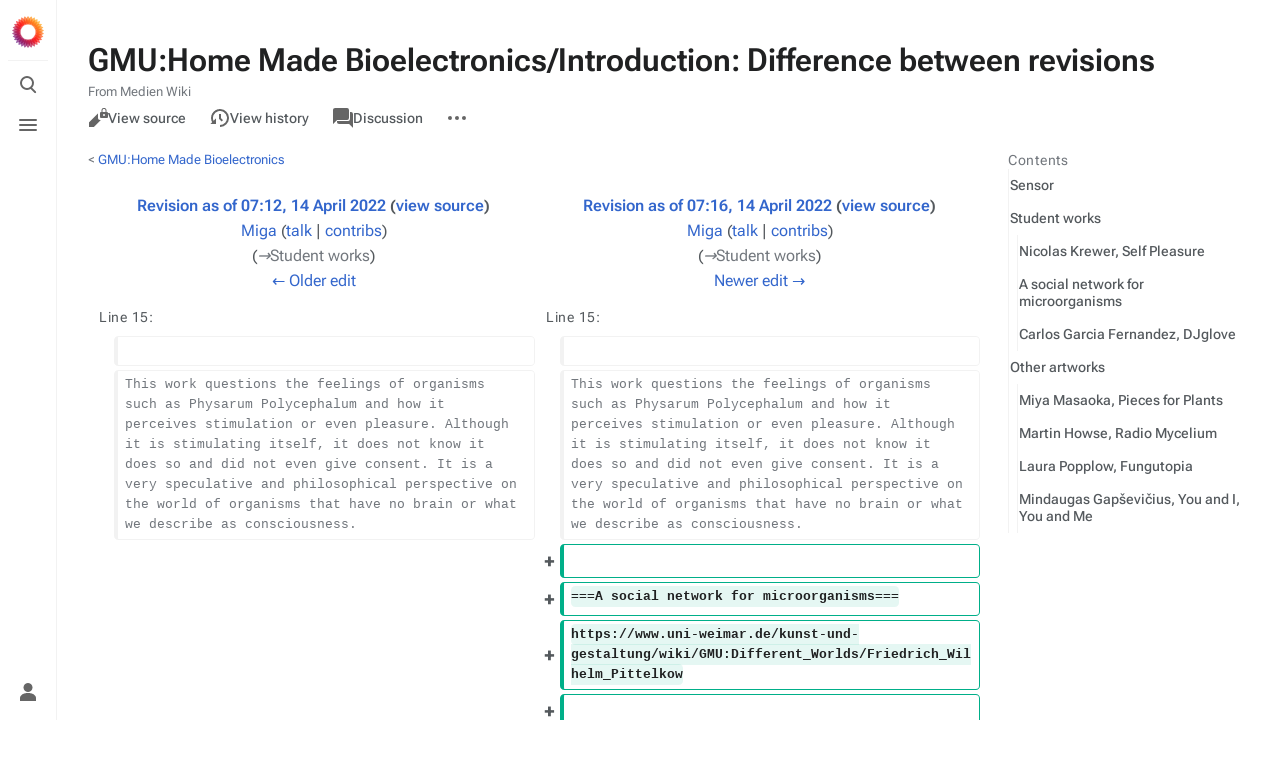

--- FILE ---
content_type: text/html; charset=UTF-8
request_url: https://www.uni-weimar.de/kunst-und-gestaltung/wiki/index.php?title=GMU:Home_Made_Bioelectronics/Introduction&diff=next&oldid=130232
body_size: 9635
content:
<!DOCTYPE html>
<html class="client-nojs skin-citizen-auto" lang="en" dir="ltr">
<head>
<meta charset="UTF-8"/>
<title>GMU:Home Made Bioelectronics/Introduction: Difference between revisions - Medien Wiki</title>
<script>document.documentElement.className="client-js skin-citizen-auto";RLCONF={"wgBreakFrames":false,"wgSeparatorTransformTable":["",""],"wgDigitTransformTable":["",""],"wgDefaultDateFormat":"dmy","wgMonthNames":["","January","February","March","April","May","June","July","August","September","October","November","December"],"wgRequestId":"fa80c02afe55b001251c8896","wgCSPNonce":false,"wgCanonicalNamespace":"GMU","wgCanonicalSpecialPageName":false,"wgNamespaceNumber":100,"wgPageName":"GMU:Home_Made_Bioelectronics/Introduction","wgTitle":"Home Made Bioelectronics/Introduction","wgCurRevisionId":130243,"wgRevisionId":130233,"wgArticleId":36124,"wgIsArticle":true,"wgIsRedirect":false,"wgAction":"view","wgUserName":null,"wgUserGroups":["*"],"wgCategories":[],"wgPageContentLanguage":"en","wgPageContentModel":"wikitext","wgRelevantPageName":"GMU:Home_Made_Bioelectronics/Introduction","wgRelevantArticleId":36124,"wgIsProbablyEditable":false,"wgRelevantPageIsProbablyEditable":false,
"wgRestrictionEdit":[],"wgRestrictionMove":[],"wgVisualEditor":{"pageLanguageCode":"en","pageLanguageDir":"ltr","pageVariantFallbacks":"en"},"wgMFDisplayWikibaseDescriptions":{"search":false,"nearby":false,"watchlist":false,"tagline":false},"wgMediaViewerOnClick":true,"wgMediaViewerEnabledByDefault":true,"wgDiffOldId":130232,"wgDiffNewId":130233,"wgEditSubmitButtonLabelPublish":false};RLSTATE={"site.styles":"ready","user.styles":"ready","user":"ready","user.options":"loading","mediawiki.interface.helpers.styles":"ready","mediawiki.diff.styles":"ready","mediawiki.page.gallery.styles":"ready","skins.citizen.styles":"ready","skins.citizen.icons":"ready","skins.citizen.icons.wmui":"ready","ext.visualEditor.desktopArticleTarget.noscript":"ready","ext.embedVideo.styles":"ready"};RLPAGEMODULES=["mediawiki.diff","site","mediawiki.page.ready","mediawiki.toc","skins.citizen.scripts","mmv.head","mmv.bootstrap.autostart","ext.visualEditor.desktopArticleTarget.init","ext.visualEditor.targetLoader",
"ext.embedVideo.overlay"];</script>
<script>(RLQ=window.RLQ||[]).push(function(){mw.loader.implement("user.options@12s5i",function($,jQuery,require,module){mw.user.tokens.set({"patrolToken":"+\\","watchToken":"+\\","csrfToken":"+\\"});});});</script>
<link rel="stylesheet" href="/kunst-und-gestaltung/wiki/load.php?lang=en&amp;modules=ext.embedVideo.styles%7Cext.visualEditor.desktopArticleTarget.noscript%7Cmediawiki.diff.styles%7Cmediawiki.interface.helpers.styles%7Cmediawiki.page.gallery.styles%7Cskins.citizen.icons%2Cstyles%7Cskins.citizen.icons.wmui&amp;only=styles&amp;skin=citizen"/>
<script async="" src="/kunst-und-gestaltung/wiki/load.php?lang=en&amp;modules=startup&amp;only=scripts&amp;raw=1&amp;skin=citizen"></script>
<meta name="ResourceLoaderDynamicStyles" content=""/>
<link rel="stylesheet" href="/kunst-und-gestaltung/wiki/load.php?lang=en&amp;modules=site.styles&amp;only=styles&amp;skin=citizen"/>
<meta name="generator" content="MediaWiki 1.39.6"/>
<meta name="robots" content="noindex,nofollow"/>
<meta name="format-detection" content="telephone=no"/>
<meta name="theme-color" content="#131a21"/>
<meta name="viewport" content="width=device-width, initial-scale=1.0, user-scalable=yes, minimum-scale=0.25, maximum-scale=5.0"/>
<link rel="manifest" href="https://www.uni-weimar.de/kunst-und-gestaltung/wiki/api.php?action=webapp-manifest"/>
<link rel="icon" href="/kunst-und-gestaltung/wiki/skins/Bauhaus/site/favicon_m.ico"/>
<link rel="search" type="application/opensearchdescription+xml" href="/kunst-und-gestaltung/wiki/opensearch_desc.php" title="Medien Wiki (en)"/>
<link rel="EditURI" type="application/rsd+xml" href="https://www.uni-weimar.de/kunst-und-gestaltung/wiki/api.php?action=rsd"/>
<script>window.applyPref=()=>{const a="skin-citizen-",b="skin-citizen-theme",c=a=>window.localStorage.getItem(a),d=c("skin-citizen-theme"),e=()=>{const d={fontsize:"font-size",pagewidth:"--width-layout",lineheight:"--line-height"},e=()=>["auto","dark","light"].map(b=>a+b),f=a=>{let b=document.getElementById("citizen-style");null===b&&(b=document.createElement("style"),b.setAttribute("id","citizen-style"),document.head.appendChild(b)),b.textContent=`:root{${a}}`};try{const g=c(b);let h="";if(null!==g){const b=document.documentElement;b.classList.remove(...e(a)),b.classList.add(a+g)}for(const[b,e]of Object.entries(d)){const d=c(a+b);null!==d&&(h+=`${e}:${d};`)}h&&f(h)}catch(a){}};if("auto"===d){const a=window.matchMedia("(prefers-color-scheme: dark)"),c=a.matches?"dark":"light",d=(a,b)=>window.localStorage.setItem(a,b);d(b,c),e(),a.addEventListener("change",()=>{e()}),d(b,"auto")}else e()},(()=>{window.applyPref()})();</script>
</head>
<body class="mediawiki ltr sitedir-ltr mw-hide-empty-elt ns-100 ns-subject page-GMU_Home_Made_Bioelectronics_Introduction rootpage-GMU_Home_Made_Bioelectronics skin-citizen action-view skin--responsive">
<header class="mw-header citizen-header">
	<div class="citizen-header__logo">
		<a href="/kunst-und-gestaltung/wiki/Main_Page" class="mw-logo citizen-header__button" title="Visit the main page">
			<img class="mw-logo-icon" src="/kunst-und-gestaltung/wiki/skins/common/images/wiki.png"alt="" aria-hidden="true" height="32" width="32">
		</a>
	</div>
		
<div class="citizen-search citizen-header__item citizen-menu-checkbox-container">
	<input
		type="checkbox" 
		id="citizen-search__checkbox" 
		class="citizen-menu-checkbox-checkbox"
		role="button"
		aria-labelledby="citizen-search__buttonCheckbox"
		aria-haspopup="true">
	<div class="citizen-search__button citizen-header__button">
		<div class="citizen-search__buttonIcon citizen-header__buttonIcon">
			<div></div>
			<div></div>
			<div></div>
		</div>
		<label
			id="citizen-search__buttonCheckbox" 
			class="citizen-menu-checkbox-button citizen-header__buttonCheckbox" 
			for="citizen-search__checkbox"
			title="Toggle search [/]"
			aria-hidden="true">
			<span>Toggle search</span>
		</label>
	</div>
	<div role="search" class="citizen-search-box citizen-search__card citizen-menu-checkbox-target">
		<span class="citizen-search__icon citizen-ui-icon mw-ui-icon-wikimedia-search"></span>
		<form action="/kunst-und-gestaltung/wiki/index.php" class="citizen-search__form" id="searchform" autocomplete="off">
			<input type="hidden" name="title" value="Special:Search">
			<label class="screen-reader-text" for="searchInput">Search</label>
			<input type="search" name="search" placeholder="Search Medien Wiki" aria-label="Search Medien Wiki" autocapitalize="sentences" title="Search Medien Wiki [f]" accesskey="f" id="searchInput"/>
		</form>
		<a
			class="citizen-search__random"
			href="/kunst-und-gestaltung/wiki/Special:Random"
			title="Random page">
			<span class="citizen-ui-icon mw-ui-icon-wikimedia-die"></span>
			<span class="screen-reader-text"></span>
		</a>
	</div>
</div>

	<div class="citizen-drawer citizen-header__item citizen-menu-checkbox-container">
		<input 
			type="checkbox" 
			id="citizen-drawer__checkbox" 
			class="citizen-menu-checkbox-checkbox"
			role="button"
			aria-labelledby="citizen-drawer__buttonCheckbox"
			aria-haspopup="true">
		<div class="citizen-drawer__button citizen-header__button">
		<div class="citizen-drawer__buttonIcon citizen-header__buttonIcon">
			<div></div>
			<div></div>
			<div></div>
		</div>
		<label
			id="citizen-drawer__buttonCheckbox"
			class="citizen-menu-checkbox-button citizen-header__buttonCheckbox"
			for="citizen-drawer__checkbox"
			title="Toggle menu"
			aria-hidden="true">
			<span>Toggle menu</span>
		</label>
	</div>	<aside id="citizen-drawer__card" class="citizen-drawer__card citizen-menu-checkbox-target">
			<header class="citizen-drawer__header">
				<a href="/kunst-und-gestaltung/wiki/Main_Page" class="mw-logo citizen-drawer__logo" title="Visit the main page">
				<img class="mw-logo-icon" src="/kunst-und-gestaltung/wiki/skins/common/images/wiki.png"alt="" aria-hidden="true" height="80" width="80" loading="lazy">
			</a>
						<div class="citizen-drawer__siteinfo">
					<div class="citizen-siteStats">
	<div class="citizen-siteStats__item" id="citizen-siteStats__item--articles" title="articles">
		<span class="citizen-ui-icon mw-ui-icon-article mw-ui-icon-wikimedia-article"></span>
		477
	</div>
	<div class="citizen-siteStats__item" id="citizen-siteStats__item--images" title="files">
		<span class="citizen-ui-icon mw-ui-icon-image mw-ui-icon-wikimedia-image"></span>
		31.5K
	</div>
	<div class="citizen-siteStats__item" id="citizen-siteStats__item--users" title="users">
		<span class="citizen-ui-icon mw-ui-icon-userAvatar mw-ui-icon-wikimedia-userAvatar"></span>
		20.1K
	</div>
	<div class="citizen-siteStats__item" id="citizen-siteStats__item--edits" title="edits">
		<span class="citizen-ui-icon mw-ui-icon-edit mw-ui-icon-wikimedia-edit"></span>
		139.1K
	</div>
</div>
					<div class="mw-logo-wordmark">Medien Wiki</div>
				</div>
			</header>
			<section class="citizen-drawer__menu">
				
<nav id="p-navigation" class="citizen-menu mw-portlet mw-portlet-navigation"  >
	<div class="citizen-menu__heading">
		Navigation
	</div>
	
	<ul><li id="n-mainpage-description" class="mw-list-item"><a href="/kunst-und-gestaltung/wiki/Main_Page" title="Visit the main page [z]" accesskey="z"><span class="citizen-ui-icon mw-ui-icon-home mw-ui-icon-wikimedia-home"></span> Main page</a></li><li id="n-recentchanges" class="mw-list-item"><a href="/kunst-und-gestaltung/wiki/Special:RecentChanges" title="A list of recent changes in the wiki [r]" accesskey="r"><span class="citizen-ui-icon mw-ui-icon-recentChanges mw-ui-icon-wikimedia-recentChanges"></span> Recent changes</a></li><li id="n-randompage" class="mw-list-item"><a href="/kunst-und-gestaltung/wiki/Special:Random" title="Load a random page [x]" accesskey="x"><span class="citizen-ui-icon mw-ui-icon-die mw-ui-icon-wikimedia-die"></span> Random page</a></li><li id="n-help-mediawiki" class="mw-list-item"><a href="https://www.mediawiki.org/wiki/Special:MyLanguage/Help:Contents">Help about MediaWiki</a></li><li id="t-specialpages" class="mw-list-item"><a href="/kunst-und-gestaltung/wiki/Special:SpecialPages" title="A list of all special pages [q]" accesskey="q"><span class="citizen-ui-icon mw-ui-icon-specialPages mw-ui-icon-wikimedia-specialPages"></span> Special pages</a></li><li id="t-upload" class="mw-list-item"><a href="/kunst-und-gestaltung/wiki/Special:Upload" title="Upload files [u]" accesskey="u"><span class="citizen-ui-icon mw-ui-icon-upload mw-ui-icon-wikimedia-upload"></span> Upload file</a></li></ul>
	
</nav>
				
			</section>
		</aside>
	</div>	<div class="citizen-header__inner">
		<div class="citizen-header__start"></div>
		<div class="citizen-header__end">
			
<nav id="p-notifications" class="citizen-menu mw-portlet mw-portlet-notifications emptyPortlet"  >
	<div class="citizen-menu__heading">
		notifications
	</div>
	
	<ul></ul>
	
</nav>
			<div class="citizen-userMenu citizen-header__item citizen-menu-checkbox-container">
				<input 
					type="checkbox" 
					id="citizen-userMenu__checkbox" 
					class="citizen-menu-checkbox-checkbox"
					role="button"
					aria-labelledby="citizen-userMenu__buttonCheckbox"
					aria-haspopup="true">
				<label
					id="citizen-userMenu__buttonCheckbox" 
					class="citizen-menu-checkbox-button citizen-header__button" 
					for="citizen-userMenu__checkbox"
					title="Toggle personal menu"
					aria-hidden="true">
					<span class="citizen-ui-icon mw-ui-icon-wikimedia-userAvatar"></span>
					<span>Toggle personal menu</span>
				</label>
				<aside id="citizen-userMenu__card" class="citizen-userMenu__card citizen-menu-checkbox-target">
						<div class="citizen-userMenu__header">
<nav id="p-user-info" class="citizen-menu"  >
	
	<ul>	<li id="pt-anonuserpage" class="mw-list-item">
		<span title="The user page for the IP address you are editing as">Not logged in</span>
	</li></ul>
	
</nav></div>
					
<nav id="p-user-interface-preferences" class="citizen-menu mw-portlet mw-portlet-user-interface-preferences emptyPortlet"  >
	<div class="citizen-menu__heading">
		user-interface-preferences
	</div>
	
	<ul></ul>
	
</nav>
					
<nav id="p-personal" class="citizen-menu mw-portlet mw-portlet-personal"  title="User menu" >
	<div class="citizen-menu__heading">
		Personal tools
	</div>
	
	<ul><li id="pt-createaccount" class="mw-list-item"><a href="/kunst-und-gestaltung/wiki/index.php?title=Special:CreateAccount&amp;returnto=GMU%3AHome+Made+Bioelectronics%2FIntroduction&amp;returntoquery=diff%3Dnext%26oldid%3D130232" title="You are encouraged to create an account and log in; however, it is not mandatory"><span class="citizen-ui-icon mw-ui-icon-userAdd mw-ui-icon-wikimedia-userAdd"></span> Create account</a></li><li id="pt-login" class="mw-list-item"><a href="/kunst-und-gestaltung/wiki/index.php?title=Special:UserLogin&amp;returnto=GMU%3AHome+Made+Bioelectronics%2FIntroduction&amp;returntoquery=diff%3Dnext%26oldid%3D130232" title="You are encouraged to log in; however, it is not mandatory [o]" accesskey="o"><span class="citizen-ui-icon mw-ui-icon-logIn mw-ui-icon-wikimedia-logIn"></span> Log in</a></li></ul>
	
</nav>
				</aside>
			</div>		</div>
	</div>
</header>
<div class="citizen-page-container">
	<div id="siteNotice"></div>
	<main class="mw-body citizen-toc-enabled" id="content">
		<div class="citizen-body-container">
		<header class="mw-body-header">
			<div class="page-heading">
				<div class="firstHeading-container">
					<h1 id="firstHeading" class="firstHeading mw-first-heading">GMU:Home Made Bioelectronics/Introduction: Difference between revisions</h1>
					
			<div class="mw-indicators">
			</div>		</div>
				<div id="siteSub">From Medien Wiki</div>
				<a href="#top" class="citizen-jumptotop" title="Back to top [home]"></a>
			</div>
			<div class="page-actions">
		
			
<nav id="p-views" class="citizen-menu mw-portlet mw-portlet-views"  >
	<div class="citizen-menu__heading">
		Views
	</div>
	
	<ul><li id="ca-view" class="selected mw-list-item"><a href="/kunst-und-gestaltung/wiki/GMU:Home_Made_Bioelectronics/Introduction"><span class="citizen-ui-icon mw-ui-icon-article mw-ui-icon-wikimedia-article"></span> Read</a></li><li id="ca-viewsource" class="mw-list-item"><a href="/kunst-und-gestaltung/wiki/index.php?title=GMU:Home_Made_Bioelectronics/Introduction&amp;action=edit&amp;oldid=130233" title="This page is protected.&#10;You can view its source [e]" accesskey="e"><span class="citizen-ui-icon mw-ui-icon-editLock mw-ui-icon-wikimedia-editLock"></span> View source</a></li><li id="ca-history" class="mw-list-item"><a href="/kunst-und-gestaltung/wiki/index.php?title=GMU:Home_Made_Bioelectronics/Introduction&amp;action=history" title="Past revisions of this page [h]" accesskey="h"><span class="citizen-ui-icon mw-ui-icon-history mw-ui-icon-wikimedia-history"></span> View history</a></li></ul>
	
</nav>
			
<nav id="p-associated-pages" class="citizen-menu mw-portlet mw-portlet-associated-pages"  >
	<div class="citizen-menu__heading">
		associated-pages
	</div>
	
	<ul><li id="ca-nstab-gmu" class="selected mw-list-item"><a href="/kunst-und-gestaltung/wiki/GMU:Home_Made_Bioelectronics/Introduction">GMU</a></li><li id="ca-talk" class="new mw-list-item"><a href="/kunst-und-gestaltung/wiki/index.php?title=GMU_talk:Home_Made_Bioelectronics/Introduction&amp;action=edit&amp;redlink=1" rel="discussion" title="Discussion about the content page (page does not exist) [t]" accesskey="t"><span class="citizen-ui-icon mw-ui-icon-speechBubbles mw-ui-icon-wikimedia-speechBubbles"></span> Discussion</a></li></ul>
	
</nav>
		<div class="page-actions-more page-actions__item citizen-menu-checkbox-container">
			<input 
				type="checkbox" 
				id="page-actions-more__checkbox" 
				class="citizen-menu-checkbox-checkbox"
				role="button"
				aria-labelledby="page-actions-more__buttonCheckbox"
				aria-haspopup="true">
			<label
				id="page-actions-more__buttonCheckbox" 
				class="citizen-menu-checkbox-button page-actions__button page-actions__button--icon" 
				for="page-actions-more__checkbox"
				title="More actions"
				aria-hidden="true">
				<span class="citizen-ui-icon mw-ui-icon-wikimedia-ellipsis"></span>
				<span>More actions</span>
			</label>
			<aside id="page-actions-more__card" class="page-actions__card citizen-menu-checkbox-target">
					
<nav id="p-cactions" class="citizen-menu mw-portlet mw-portlet-cactions emptyPortlet"  title="More options" >
	<div class="citizen-menu__heading">
		More
	</div>
	
	<ul></ul>
	
</nav>
				
<nav id="p-tb" class="citizen-menu mw-portlet mw-portlet-tb"  >
	<div class="citizen-menu__heading">
		Tools
	</div>
	
	<ul><li id="t-whatlinkshere" class="mw-list-item"><a href="/kunst-und-gestaltung/wiki/Special:WhatLinksHere/GMU:Home_Made_Bioelectronics/Introduction" title="A list of all wiki pages that link here [j]" accesskey="j"><span class="citizen-ui-icon mw-ui-icon-articleRedirect mw-ui-icon-wikimedia-articleRedirect"></span> What links here</a></li><li id="t-recentchangeslinked" class="mw-list-item"><a href="/kunst-und-gestaltung/wiki/Special:RecentChangesLinked/GMU:Home_Made_Bioelectronics/Introduction" rel="nofollow" title="Recent changes in pages linked from this page [k]" accesskey="k"><span class="citizen-ui-icon mw-ui-icon-recentChanges mw-ui-icon-wikimedia-recentChanges"></span> Related changes</a></li><li id="t-print" class="mw-list-item"><a href="javascript:print();" rel="alternate" title="Printable version of this page [p]" accesskey="p"><span class="citizen-ui-icon mw-ui-icon-printer mw-ui-icon-wikimedia-printer"></span> Printable version</a></li><li id="t-permalink" class="mw-list-item"><a href="/kunst-und-gestaltung/wiki/index.php?title=GMU:Home_Made_Bioelectronics/Introduction&amp;oldid=130233" title="Permanent link to this revision of this page"><span class="citizen-ui-icon mw-ui-icon-link mw-ui-icon-wikimedia-link"></span> Permanent link</a></li><li id="t-info" class="mw-list-item"><a href="/kunst-und-gestaltung/wiki/index.php?title=GMU:Home_Made_Bioelectronics/Introduction&amp;action=info" title="More information about this page"><span class="citizen-ui-icon mw-ui-icon-infoFilled mw-ui-icon-wikimedia-infoFilled"></span> Page information</a></li></ul>
	
</nav>
			</aside>
		</div>
	</div></header>
		<div id="citizen-body-header-sticky-sentinel"></div>
		<div id="bodyContent" class="citizen-body" aria-labelledby="firstHeading">
			<div id="contentSub"><span class="subpages">&lt; <a href="/kunst-und-gestaltung/wiki/GMU:Home_Made_Bioelectronics" title="GMU:Home Made Bioelectronics">GMU:Home Made Bioelectronics</a></span></div>
			
			
			<div id="mw-content-text" class="mw-body-content mw-content-ltr" lang="en" dir="ltr"><table class="diff diff-contentalign-left diff-editfont-monospace" data-mw="interface">
				<col class="diff-marker">
				<col class="diff-content">
				<col class="diff-marker">
				<col class="diff-content">
				<tr class="diff-title" lang="en">
				<td colspan="2" class="diff-otitle diff-side-deleted"><div id="mw-diff-otitle1"><strong><a href="/kunst-und-gestaltung/wiki/index.php?title=GMU:Home_Made_Bioelectronics/Introduction&amp;oldid=130232" title="GMU:Home Made Bioelectronics/Introduction">Revision as of 07:12, 14 April 2022</a> <span class="mw-diff-edit">(<a href="/kunst-und-gestaltung/wiki/index.php?title=GMU:Home_Made_Bioelectronics/Introduction&amp;action=edit&amp;oldid=130232" title="GMU:Home Made Bioelectronics/Introduction">view source</a>)</span></strong></div><div id="mw-diff-otitle2"><a href="/kunst-und-gestaltung/wiki/User:Miga" class="mw-userlink" title="User:Miga"><bdi>Miga</bdi></a> <span class="mw-usertoollinks">(<a href="/kunst-und-gestaltung/wiki/User_talk:Miga" class="mw-usertoollinks-talk" title="User talk:Miga">talk</a> | <a href="/kunst-und-gestaltung/wiki/Special:Contributions/Miga" class="mw-usertoollinks-contribs" title="Special:Contributions/Miga">contribs</a>)</span></div><div id="mw-diff-otitle3"> <span class="comment">(<span dir="auto"><span class="autocomment"><a href="#Student_works">→‎Student works</a></span></span>)</span></div><div id="mw-diff-otitle5"></div><div id="mw-diff-otitle4"><a href="/kunst-und-gestaltung/wiki/index.php?title=GMU:Home_Made_Bioelectronics/Introduction&amp;diff=prev&amp;oldid=130232" title="GMU:Home Made Bioelectronics/Introduction" id="differences-prevlink">← Older edit</a></div></td>
				<td colspan="2" class="diff-ntitle diff-side-added"><div id="mw-diff-ntitle1"><strong><a href="/kunst-und-gestaltung/wiki/index.php?title=GMU:Home_Made_Bioelectronics/Introduction&amp;oldid=130233" title="GMU:Home Made Bioelectronics/Introduction">Revision as of 07:16, 14 April 2022</a> <span class="mw-diff-edit">(<a href="/kunst-und-gestaltung/wiki/index.php?title=GMU:Home_Made_Bioelectronics/Introduction&amp;action=edit&amp;oldid=130233" title="GMU:Home Made Bioelectronics/Introduction">view source</a>)</span> </strong></div><div id="mw-diff-ntitle2"><a href="/kunst-und-gestaltung/wiki/User:Miga" class="mw-userlink" title="User:Miga"><bdi>Miga</bdi></a> <span class="mw-usertoollinks">(<a href="/kunst-und-gestaltung/wiki/User_talk:Miga" class="mw-usertoollinks-talk" title="User talk:Miga">talk</a> | <a href="/kunst-und-gestaltung/wiki/Special:Contributions/Miga" class="mw-usertoollinks-contribs" title="Special:Contributions/Miga">contribs</a>)</span> </div><div id="mw-diff-ntitle3"> <span class="comment">(<span dir="auto"><span class="autocomment"><a href="#Student_works">→‎Student works</a></span></span>)</span></div><div id="mw-diff-ntitle5"></div><div id="mw-diff-ntitle4"><a href="/kunst-und-gestaltung/wiki/index.php?title=GMU:Home_Made_Bioelectronics/Introduction&amp;diff=next&amp;oldid=130233" title="GMU:Home Made Bioelectronics/Introduction" id="differences-nextlink">Newer edit →</a></div></td>
				</tr><tr><td colspan="2" class="diff-lineno" id="mw-diff-left-l15">Line 15:</td>
<td colspan="2" class="diff-lineno">Line 15:</td></tr>
<tr><td class="diff-marker"></td><td class="diff-context diff-side-deleted"><br></td><td class="diff-marker"></td><td class="diff-context diff-side-added"><br></td></tr>
<tr><td class="diff-marker"></td><td class="diff-context diff-side-deleted"><div>This work questions the feelings of organisms such as Physarum Polycephalum and how it perceives stimulation or even pleasure. Although it is stimulating itself, it does not know it does so and did not even give consent. It is a very speculative and philosophical perspective on the world of organisms that have no brain or what we describe as consciousness.</div></td><td class="diff-marker"></td><td class="diff-context diff-side-added"><div>This work questions the feelings of organisms such as Physarum Polycephalum and how it perceives stimulation or even pleasure. Although it is stimulating itself, it does not know it does so and did not even give consent. It is a very speculative and philosophical perspective on the world of organisms that have no brain or what we describe as consciousness.</div></td></tr>
<tr><td colspan="2" class="diff-side-deleted"></td><td class="diff-marker" data-marker="+"></td><td class="diff-addedline diff-side-added"><div><ins class="diffchange"></ins></div></td></tr>
<tr><td colspan="2" class="diff-side-deleted"></td><td class="diff-marker" data-marker="+"></td><td class="diff-addedline diff-side-added"><div><ins class="diffchange">===A social network for microorganisms===</ins></div></td></tr>
<tr><td colspan="2" class="diff-side-deleted"></td><td class="diff-marker" data-marker="+"></td><td class="diff-addedline diff-side-added"><div><ins class="diffchange">https://www.uni-weimar.de/kunst-und-gestaltung/wiki/GMU:Different_Worlds/Friedrich_Wilhelm_Pittelkow</ins></div></td></tr>
<tr><td colspan="2" class="diff-side-deleted"></td><td class="diff-marker" data-marker="+"></td><td class="diff-addedline diff-side-added"><div><ins class="diffchange"></ins></div></td></tr>
<tr><td colspan="2" class="diff-side-deleted"></td><td class="diff-marker" data-marker="+"></td><td class="diff-addedline diff-side-added"><div><ins class="diffchange">"We use technology to connect each other. In the last years social media platforms emerged and gained popularity. Is the use of technology limited to humans or is it possible to develop and apply such a network to different worlds. Can technology be used to "talk" or interact with microorganisms and me or humans?" (Friedrich Wilhelm Pittelkow)</ins></div></td></tr>
<tr><td class="diff-marker"></td><td class="diff-context diff-side-deleted"><br></td><td class="diff-marker"></td><td class="diff-context diff-side-added"><br></td></tr>
<tr><td class="diff-marker"></td><td class="diff-context diff-side-deleted"><div>===Carlos Garcia Fernandez, DJglove===</div></td><td class="diff-marker"></td><td class="diff-context diff-side-added"><div>===Carlos Garcia Fernandez, DJglove===</div></td></tr>
<tr><td class="diff-marker"></td><td class="diff-context diff-side-deleted"><div>https://www.uni-weimar.de/kunst-und-gestaltung/wiki/GMU:My_Computer,_Max,_and_I/Carlos_Garcia_Fernandez</div></td><td class="diff-marker"></td><td class="diff-context diff-side-added"><div>https://www.uni-weimar.de/kunst-und-gestaltung/wiki/GMU:My_Computer,_Max,_and_I/Carlos_Garcia_Fernandez</div></td></tr>
<tr><td class="diff-marker"></td><td class="diff-context diff-side-deleted"><br></td><td class="diff-marker"></td><td class="diff-context diff-side-added"><br></td></tr>
<tr><td class="diff-marker" data-marker="−"></td><td class="diff-deletedline diff-side-deleted"><div>DJglove is a device than can be used to control different parameters that will modify a sound track through different filters and echo effects. The idea is to control all the different options just by touching the different metallic stripes that cover the glove, applying a particular effect with every different touch.</div></td><td class="diff-marker" data-marker="+"></td><td class="diff-addedline diff-side-added"><div><ins class="diffchange diffchange-inline">"</ins>DJglove is a device than can be used to control different parameters that will modify a sound track through different filters and echo effects. The idea is to control all the different options just by touching the different metallic stripes that cover the glove, applying a particular effect with every different touch.<ins class="diffchange diffchange-inline">" (Carlos Garcia Fernandez)</ins></div></td></tr>
<tr><td class="diff-marker"></td><td class="diff-context diff-side-deleted"><br></td><td class="diff-marker"></td><td class="diff-context diff-side-added"><br></td></tr>
<tr><td class="diff-marker"></td><td class="diff-context diff-side-deleted"><div>==Other artworks==</div></td><td class="diff-marker"></td><td class="diff-context diff-side-added"><div>==Other artworks==</div></td></tr>
</table><hr class="diff-hr" id="mw-oldid">
		<h2 class="diff-currentversion-title">Revision as of 07:16, 14 April 2022</h2>
<div class="mw-parser-output"><section class="section-collapsible" id="section-collapsible-0"><ul><li>introduction to tools at the DIY Biolab</li></ul>
<tocplace></tocplace>
</section><h2 class="section-heading"><span class="section-indicator citizen-ui-icon mw-ui-icon-wikimedia-collapse"></span><span class="mw-headline" id="Sensor">Sensor</span></h2><section class="section-collapsible" id="section-collapsible-1">
<p>the most simple self-made sensor
</p>
<ul class="gallery mw-gallery-traditional">
		<li class="gallerybox" style="width: 155px"><div style="width: 155px">
			<div class="thumb" style="width: 150px;"><div style="margin:47.5px auto;"><a href="/kunst-und-gestaltung/wiki/File:1-atom.png" class="image"><img alt="1-atom.png" src="/kunst-und-gestaltung/wiki/images/thumb/1-atom.png/120px-1-atom.png" decoding="async" width="120" height="55" srcset="/kunst-und-gestaltung/wiki/images/thumb/1-atom.png/180px-1-atom.png 1.5x, /kunst-und-gestaltung/wiki/images/thumb/1-atom.png/240px-1-atom.png 2x" data-file-width="972" data-file-height="449"></a></div></div>
			<div class="gallerytext">
			</div>
		</div></li>
		<li class="gallerybox" style="width: 155px"><div style="width: 155px">
			<div class="thumb" style="width: 150px;"><div style="margin:52px auto;"><a href="/kunst-und-gestaltung/wiki/File:2-free-electrons.png" class="image"><img alt="2-free-electrons.png" src="/kunst-und-gestaltung/wiki/images/thumb/2-free-electrons.png/120px-2-free-electrons.png" decoding="async" width="120" height="46" srcset="/kunst-und-gestaltung/wiki/images/thumb/2-free-electrons.png/180px-2-free-electrons.png 1.5x, /kunst-und-gestaltung/wiki/images/thumb/2-free-electrons.png/240px-2-free-electrons.png 2x" data-file-width="1021" data-file-height="394"></a></div></div>
			<div class="gallerytext">
			</div>
		</div></li>
		<li class="gallerybox" style="width: 155px"><div style="width: 155px">
			<div class="thumb" style="width: 150px;"><div style="margin:15px auto;"><a href="/kunst-und-gestaltung/wiki/File:3-direct-current-electricity.png" class="image"><img alt="3-direct-current-electricity.png" src="/kunst-und-gestaltung/wiki/images/thumb/3-direct-current-electricity.png/93px-3-direct-current-electricity.png" decoding="async" width="93" height="120" srcset="/kunst-und-gestaltung/wiki/images/thumb/3-direct-current-electricity.png/139px-3-direct-current-electricity.png 1.5x, /kunst-und-gestaltung/wiki/images/thumb/3-direct-current-electricity.png/185px-3-direct-current-electricity.png 2x" data-file-width="1275" data-file-height="1650"></a></div></div>
			<div class="gallerytext">
			</div>
		</div></li>
		<li class="gallerybox" style="width: 155px"><div style="width: 155px">
			<div class="thumb" style="width: 150px;"><div style="margin:25.5px auto;"><a href="/kunst-und-gestaltung/wiki/File:4-PhotoCellA0.png" class="image"><img alt="4-PhotoCellA0.png" src="/kunst-und-gestaltung/wiki/images/thumb/4-PhotoCellA0.png/120px-4-PhotoCellA0.png" decoding="async" width="120" height="99" srcset="/kunst-und-gestaltung/wiki/images/thumb/4-PhotoCellA0.png/180px-4-PhotoCellA0.png 1.5x, /kunst-und-gestaltung/wiki/images/thumb/4-PhotoCellA0.png/240px-4-PhotoCellA0.png 2x" data-file-width="1212" data-file-height="1002"></a></div></div>
			<div class="gallerytext">
			</div>
		</div></li>
		<li class="gallerybox" style="width: 155px"><div style="width: 155px">
			<div class="thumb" style="width: 150px;"><div style="margin:15px auto;"><a href="/kunst-und-gestaltung/wiki/File:5-galvanic-sensor-basic.png" class="image"><img alt="5-galvanic-sensor-basic.png" src="/kunst-und-gestaltung/wiki/images/thumb/5-galvanic-sensor-basic.png/109px-5-galvanic-sensor-basic.png" decoding="async" width="109" height="120" srcset="/kunst-und-gestaltung/wiki/images/thumb/5-galvanic-sensor-basic.png/164px-5-galvanic-sensor-basic.png 1.5x, /kunst-und-gestaltung/wiki/images/thumb/5-galvanic-sensor-basic.png/219px-5-galvanic-sensor-basic.png 2x" data-file-width="2175" data-file-height="2386"></a></div></div>
			<div class="gallerytext">
			</div>
		</div></li>
</ul>
</section><h2 class="section-heading"><span class="section-indicator citizen-ui-icon mw-ui-icon-wikimedia-collapse"></span><span class="mw-headline" id="Student_works">Student works</span></h2><section class="section-collapsible" id="section-collapsible-2">
<h3 class="section-subheading"><span id="Nicolas_Krewer.2C_Self_Pleasure"></span><span class="mw-headline" id="Nicolas_Krewer,_Self_Pleasure">Nicolas Krewer, Self Pleasure</span></h3>
<p><a rel="nofollow" class="external free" href="https://www.uni-weimar.de/kunst-und-gestaltung/wiki/GMU:Being_a_Unicellular_Organism/Nicolas_Krewer">https://www.uni-weimar.de/kunst-und-gestaltung/wiki/GMU:Being_a_Unicellular_Organism/Nicolas_Krewer</a>
</p><p>This work questions the feelings of organisms such as Physarum Polycephalum and how it perceives stimulation or even pleasure. Although it is stimulating itself, it does not know it does so and did not even give consent. It is a very speculative and philosophical perspective on the world of organisms that have no brain or what we describe as consciousness.
</p>
<h3 class="section-subheading"><span class="mw-headline" id="A_social_network_for_microorganisms">A social network for microorganisms</span></h3>
<p><a rel="nofollow" class="external free" href="https://www.uni-weimar.de/kunst-und-gestaltung/wiki/GMU:Different_Worlds/Friedrich_Wilhelm_Pittelkow">https://www.uni-weimar.de/kunst-und-gestaltung/wiki/GMU:Different_Worlds/Friedrich_Wilhelm_Pittelkow</a>
</p><p>"We use technology to connect each other. In the last years social media platforms emerged and gained popularity. Is the use of technology limited to humans or is it possible to develop and apply such a network to different worlds. Can technology be used to "talk" or interact with microorganisms and me or humans?" (Friedrich Wilhelm Pittelkow)
</p>
<h3 class="section-subheading"><span id="Carlos_Garcia_Fernandez.2C_DJglove"></span><span class="mw-headline" id="Carlos_Garcia_Fernandez,_DJglove">Carlos Garcia Fernandez, DJglove</span></h3>
<p><a rel="nofollow" class="external free" href="https://www.uni-weimar.de/kunst-und-gestaltung/wiki/GMU:My_Computer,_Max,_and_I/Carlos_Garcia_Fernandez">https://www.uni-weimar.de/kunst-und-gestaltung/wiki/GMU:My_Computer,_Max,_and_I/Carlos_Garcia_Fernandez</a>
</p><p>"DJglove is a device than can be used to control different parameters that will modify a sound track through different filters and echo effects. The idea is to control all the different options just by touching the different metallic stripes that cover the glove, applying a particular effect with every different touch." (Carlos Garcia Fernandez)
</p>
</section><h2 class="section-heading"><span class="section-indicator citizen-ui-icon mw-ui-icon-wikimedia-collapse"></span><span class="mw-headline" id="Other_artworks">Other artworks</span></h2><section class="section-collapsible" id="section-collapsible-3">
<h3 class="section-subheading"><span id="Miya_Masaoka.2C_Pieces_for_Plants"></span><span class="mw-headline" id="Miya_Masaoka,_Pieces_for_Plants">Miya Masaoka, Pieces for Plants</span></h3>
<p><a rel="nofollow" class="external free" href="http://www.youtube.com/watch?v=1AHOEcAprc8">http://www.youtube.com/watch?v=1AHOEcAprc8</a> 
</p><p>Masaoka uses electronic interfaces attached to the plants to generate sound (as well as text, appearing in a video performance). While changing her body position in relation to the plants (approaching, touching, retreating), Masaoka changes the physical properties of the space, which, in turn, affects the plants. Plants sense the changing environment and further transport the captured changes in the form of electrical signals to the electrodes attached to them. The electrical signals captured are then translated into digital signals and transferred into the computer for further manipulation.
</p>
<h3 class="section-subheading"><span id="Martin_Howse.2C_Radio_Mycelium"></span><span class="mw-headline" id="Martin_Howse,_Radio_Mycelium">Martin Howse, Radio Mycelium</span></h3>
<p><a rel="nofollow" class="external free" href="http://libarynth.org/parn/radio_mycelium">http://libarynth.org/parn/radio_mycelium</a>
</p><p>Howse examines connectivity and interaction between the physical properties of the environment and mycelium networks from a scientific, cultural and technical perspectives.
"The Radio Mycelium workshop aims to actively examine the cross-spore-germination between two parallel wide area networks; between radio-based communication technologies and the single organism network of the mycelium." (Martin Howse)
</p>
<h3 class="section-subheading"><span id="Laura_Popplow.2C_Fungutopia"></span><span class="mw-headline" id="Laura_Popplow,_Fungutopia">Laura Popplow, Fungutopia</span></h3>
<p><a rel="nofollow" class="external free" href="http://www.fungutopia.org/">http://www.fungutopia.org/</a>
</p><p>As a very complex project, Fungutopia becomes a platform to discuss a variety of topics related to fungi. Along with the reference topics covered by Paul Stamets, Fungutopia is also about cooking, DIY electronics, open-source initiatives, sustainability, social practices and, of course, contemporary aesthetics.
</p>
<h3 class="section-subheading"><span id="Mindaugas_Gap.C5.A1evi.C4.8Dius.2C_You_and_I.2C_You_and_Me"></span><span class="mw-headline" id="Mindaugas_Gapševičius,_You_and_I,_You_and_Me">Mindaugas Gapševičius, You and I, You and Me</span></h3>
<p><a rel="nofollow" class="external free" href="http://triple-double-u.com/you-and-i-you-and-me/">http://triple-double-u.com/you-and-i-you-and-me/</a>
</p><p>The project You and I, You and Me explores the possibilities of communication through electricity. The project proposes that electricity could help to reveal the imperceptible connections between different actors within the environment. How far could electricity help in understanding the other? Is there a possibility to alter human senses by electric impulses?
</p></section></div>
<div class="printfooter" data-nosnippet="">Retrieved from "<a dir="ltr" href="https://www.uni-weimar.de/kunst-und-gestaltung/wiki/index.php?title=GMU:Home_Made_Bioelectronics/Introduction&amp;oldid=130233">https://www.uni-weimar.de/kunst-und-gestaltung/wiki/index.php?title=GMU:Home_Made_Bioelectronics/Introduction&amp;oldid=130233</a>"</div></div>
		</div>
		
<div class="citizen-toc citizen-menu-checkbox-container">
	<input 
		type="checkbox" 
		id="citizen-toc__checkbox" 
		class="citizen-menu-checkbox-checkbox"
		role="button"
		aria-labelledby="citizen-toc__buttonCheckbox"
		aria-haspopup="true">
	<label
		id="citizen-toc__buttonCheckbox" 
		class="citizen-menu-checkbox-button" 
		for="citizen-toc__checkbox"
		title="Contents"
		aria-hidden="true">
		<span class="citizen-ui-icon mw-ui-icon-wikimedia-listBullet"></span>
		<span id="mw-panel-toc-label">Contents</span>
	</label>
	<nav id="mw-panel-toc" class="citizen-toc__card citizen-menu-checkbox-target" role="navigation" aria-labelledby="mw-panel-toc-label">
		<a class="citizen-toc__top citizen-toc__link" title="Back to top [home]" href="#top">
			<div class="citizen-toc__text">Back to top</div>
		</a>
		<div id="mw-panel-toc-label" class="citizen-toc__header">Contents</div>
		<ul class="citizen-toc__contents" id="mw-panel-toc-list">
			<li id="toc-Sensor"
				class="citizen-toc__listItem citizen-toc-level--1">
				<a class="citizen-toc__link" href="#Sensor">
					<div class="citizen-toc__indicator"></div>
					<div class="citizen-toc__text">
						<span class="citizen-toc__numb">1</span>
						Sensor
					</div>
				</a>
				<ul id="toc-Sensor-sublist" class="citizen-toc__list">
				</ul>
			</li>			<li id="toc-Student_works"
				class="citizen-toc__listItem citizen-toc-level--1">
				<a class="citizen-toc__link" href="#Student_works">
					<div class="citizen-toc__indicator"></div>
					<div class="citizen-toc__text">
						<span class="citizen-toc__numb">2</span>
						Student works
					</div>
				</a>
				<ul id="toc-Student_works-sublist" class="citizen-toc__list">
					<li id="toc-Nicolas_Krewer,_Self_Pleasure"
			class="citizen-toc__listItem citizen-toc-level--2">
			<a class="citizen-toc__link" href="#Nicolas_Krewer,_Self_Pleasure">
				<div class="citizen-toc__indicator"></div>
				<div class="citizen-toc__text">
					<span class="citizen-toc__numb">2.1</span>
					Nicolas Krewer, Self Pleasure
				</div>
			</a>
			<ul id="toc-Nicolas_Krewer,_Self_Pleasure-sublist" class="citizen-toc__list">
			</ul>
		</li>		<li id="toc-A_social_network_for_microorganisms"
			class="citizen-toc__listItem citizen-toc-level--2">
			<a class="citizen-toc__link" href="#A_social_network_for_microorganisms">
				<div class="citizen-toc__indicator"></div>
				<div class="citizen-toc__text">
					<span class="citizen-toc__numb">2.2</span>
					A social network for microorganisms
				</div>
			</a>
			<ul id="toc-A_social_network_for_microorganisms-sublist" class="citizen-toc__list">
			</ul>
		</li>		<li id="toc-Carlos_Garcia_Fernandez,_DJglove"
			class="citizen-toc__listItem citizen-toc-level--2">
			<a class="citizen-toc__link" href="#Carlos_Garcia_Fernandez,_DJglove">
				<div class="citizen-toc__indicator"></div>
				<div class="citizen-toc__text">
					<span class="citizen-toc__numb">2.3</span>
					Carlos Garcia Fernandez, DJglove
				</div>
			</a>
			<ul id="toc-Carlos_Garcia_Fernandez,_DJglove-sublist" class="citizen-toc__list">
			</ul>
		</li>	</ul>
			</li>			<li id="toc-Other_artworks"
				class="citizen-toc__listItem citizen-toc-level--1">
				<a class="citizen-toc__link" href="#Other_artworks">
					<div class="citizen-toc__indicator"></div>
					<div class="citizen-toc__text">
						<span class="citizen-toc__numb">3</span>
						Other artworks
					</div>
				</a>
				<ul id="toc-Other_artworks-sublist" class="citizen-toc__list">
					<li id="toc-Miya_Masaoka,_Pieces_for_Plants"
			class="citizen-toc__listItem citizen-toc-level--2">
			<a class="citizen-toc__link" href="#Miya_Masaoka,_Pieces_for_Plants">
				<div class="citizen-toc__indicator"></div>
				<div class="citizen-toc__text">
					<span class="citizen-toc__numb">3.1</span>
					Miya Masaoka, Pieces for Plants
				</div>
			</a>
			<ul id="toc-Miya_Masaoka,_Pieces_for_Plants-sublist" class="citizen-toc__list">
			</ul>
		</li>		<li id="toc-Martin_Howse,_Radio_Mycelium"
			class="citizen-toc__listItem citizen-toc-level--2">
			<a class="citizen-toc__link" href="#Martin_Howse,_Radio_Mycelium">
				<div class="citizen-toc__indicator"></div>
				<div class="citizen-toc__text">
					<span class="citizen-toc__numb">3.2</span>
					Martin Howse, Radio Mycelium
				</div>
			</a>
			<ul id="toc-Martin_Howse,_Radio_Mycelium-sublist" class="citizen-toc__list">
			</ul>
		</li>		<li id="toc-Laura_Popplow,_Fungutopia"
			class="citizen-toc__listItem citizen-toc-level--2">
			<a class="citizen-toc__link" href="#Laura_Popplow,_Fungutopia">
				<div class="citizen-toc__indicator"></div>
				<div class="citizen-toc__text">
					<span class="citizen-toc__numb">3.3</span>
					Laura Popplow, Fungutopia
				</div>
			</a>
			<ul id="toc-Laura_Popplow,_Fungutopia-sublist" class="citizen-toc__list">
			</ul>
		</li>		<li id="toc-Mindaugas_Gapševičius,_You_and_I,_You_and_Me"
			class="citizen-toc__listItem citizen-toc-level--2">
			<a class="citizen-toc__link" href="#Mindaugas_Gapševičius,_You_and_I,_You_and_Me">
				<div class="citizen-toc__indicator"></div>
				<div class="citizen-toc__text">
					<span class="citizen-toc__numb">3.4</span>
					Mindaugas Gapševičius, You and I, You and Me
				</div>
			</a>
			<ul id="toc-Mindaugas_Gapševičius,_You_and_I,_You_and_Me-sublist" class="citizen-toc__list">
			</ul>
		</li>	</ul>
			</li>		</ul>
	</nav>
</div>

		<footer class="mw-body-footer">
			<div id="catlinks" class="catlinks catlinks-allhidden" data-mw="interface"></div>
				<div class="page-info">
    <section id="footer-info-lastmod" class="page-info__item">
        <div class="page-info__label">Last modified</div>
        <div class="page-info__text"> This page was last edited on 14 April 2022, at 07:16.</div>
    </section>
</div>

		</footer>		</div>
	</main>
	
	 

<footer class="mw-footer citizen-footer" >
	<div class="citizen-footer__container">
		<section class="citizen-footer__content">
			<div class="citizen-footer__siteinfo">
				<div id="footer-sitetitle" class="mw-wiki-title"><div class="mw-logo-wordmark">Medien Wiki</div>
</div>
				<p id="footer-desc">Your open Wiki at Bauhaus-Universität Weimar</p>
			</div>
			<nav id="footer-places" >
	<ul>
		<li id="footer-places-about"><a href="/kunst-und-gestaltung/wiki/Media_Wiki:About">About Medien Wiki</a></li>
		<li id="footer-places-disclaimer"><a href="/kunst-und-gestaltung/wiki/Media_Wiki:General_disclaimer">Disclaimers</a></li>
		<li id="footer-places-mobileview"><a href="https://www.uni-weimar.de/kunst-und-gestaltung/wiki/index.php?title=GMU:Home_Made_Bioelectronics/Introduction&amp;diff=next&amp;oldid=130232&amp;mobileaction=toggle_view_mobile" class="noprint stopMobileRedirectToggle">Mobile view</a></li>
	</ul>
</nav>
		</section>
		<section class="citizen-footer__bottom">
			<div id="footer-tagline">Edit this text on <a href="/kunst-und-gestaltung/wiki/MediaWiki:Citizen-footer-tagline" title="MediaWiki:Citizen-footer-tagline">MediaWiki:Citizen-footer-tagline</a></div>
			<nav id="footer-icons" class="noprint">
	<ul>
		<li id="footer-poweredbyico"><a href="https://www.mediawiki.org/"><img src="/kunst-und-gestaltung/wiki/resources/assets/poweredby_mediawiki_88x31.png" alt="Powered by MediaWiki" srcset="/kunst-und-gestaltung/wiki/resources/assets/poweredby_mediawiki_132x47.png 1.5x, /kunst-und-gestaltung/wiki/resources/assets/poweredby_mediawiki_176x62.png 2x" width="88" height="31" loading="lazy"/></a></li>
	</ul>
</nav>
		</section>
	</div>
</footer>
</div>
<script>(RLQ=window.RLQ||[]).push(function(){mw.config.set({"wgPageParseReport":{"limitreport":{"cputime":"0.016","walltime":"0.018","ppvisitednodes":{"value":35,"limit":1000000},"postexpandincludesize":{"value":0,"limit":2097152},"templateargumentsize":{"value":0,"limit":2097152},"expansiondepth":{"value":2,"limit":100},"expensivefunctioncount":{"value":0,"limit":100},"unstrip-depth":{"value":0,"limit":20},"unstrip-size":{"value":3628,"limit":5000000},"timingprofile":["100.00%    0.000      1 -total"]},"cachereport":{"timestamp":"20260201002140","ttl":86400,"transientcontent":false}}});mw.config.set({"wgBackendResponseTime":130});});</script>
</body>
</html>

--- FILE ---
content_type: text/css; charset=utf-8
request_url: https://www.uni-weimar.de/kunst-und-gestaltung/wiki/load.php?lang=en&modules=ext.embedVideo.styles%7Cext.visualEditor.desktopArticleTarget.noscript%7Cmediawiki.diff.styles%7Cmediawiki.interface.helpers.styles%7Cmediawiki.page.gallery.styles%7Cskins.citizen.icons%2Cstyles%7Cskins.citizen.icons.wmui&only=styles&skin=citizen
body_size: 17830
content:
.embedvideo{margin:0;max-width:100%;display:inline-block}.embedvideo-wrapper{position:relative;display:block}.embedvideo-player{width:100%;height:100%}.embedvideo-consent{z-index:1;background-color:#eaecf0}.embedvideo-player,.embedvideo-consent{position:absolute;left:0;right:0;top:0;bottom:0;overflow:hidden}.embedvideo-overlay{display:none}.embedvideo--autoresize{width:100%;aspect-ratio:1.77777778}.embedvideo--autoresize .embedvideo-wrapper{height:100%}.embedvideo.mw-halign-right{margin:0 0 0.5em 0.5em;clear:right;float:right}.embedvideo.mw-halign-left{margin:0 0.5em 0.5em 0;clear:left;float:left}.embedvideo.mw-halign-none{clear:none;float:none}.embedvideo.mw-halign-center{margin:0 auto;display:table;border-collapse:collapse;clear:none;float:none}.embedvideo.mw-halign-right,.embedvideo.mw-halign-left,.embedvideo.mw-halign-none,.embedvideo.mw-halign-center{display:block}.embedvideo figcaption{font-size:88.4%;padding:3px 0}video.thumbborder,audio.thumbborder{border:1pt solid #c8ccd1}.client-nojs #ca-ve-edit,.ve-not-available #ca-ve-edit,.client-nojs .mw-editsection-divider,.ve-not-available .mw-editsection-divider,.client-nojs .mw-editsection-visualeditor,.ve-not-available .mw-editsection-visualeditor{display:none}.client-js .mw-content-ltr .mw-editsection-bracket:first-of-type,.client-js .mw-content-rtl .mw-editsection-bracket:not(:first-of-type){margin-right:0.25em;color:#54595d}.client-js .mw-content-rtl .mw-editsection-bracket:first-of-type,.client-js .mw-content-ltr .mw-editsection-bracket:not(:first-of-type){margin-left:0.25em;color:#54595d}.diff{border:0;border-spacing:4px;margin:0;width:100%;table-layout:fixed}.diff td{padding:0.33em 0.5em}.diff td.diff-marker{padding:0.25em;text-align:right;font-weight:bold;font-size:1.25em;line-height:1.2}.diff td.diff-marker:before{content:attr(data-marker)}.diff td div{word-wrap:break-word}.diff col.diff-marker{width:2%}.diff .diff-content{width:48%}.diff-title{vertical-align:top}.diff-notice,.diff-multi,.diff-otitle,.diff-ntitle{text-align:center}.diff-lineno{font-weight:bold;-webkit-user-select:none;-moz-user-select:none;-ms-user-select:none;user-select:none}.mw-diff-inline-added ins,.mw-diff-inline-changed ins,.mw-diff-inline-deleted ins,.mw-diff-inline-added del,.mw-diff-inline-changed del,.mw-diff-inline-deleted del{display:inline-block;text-decoration:none}.mw-diff-inline-added ins,.mw-diff-inline-changed ins{background:#a3d3ff}.mw-diff-inline-deleted del,.mw-diff-inline-changed del{background:#ffe49c}.diff-addedline,.diff-deletedline,.diff-context{font-size:13px;line-height:1.6;vertical-align:top;white-space:pre-wrap;white-space:break-spaces;border-style:solid;border-width:1px 1px 1px 4px;border-radius:0.33em}.diff-editfont-monospace .diff-addedline,.diff-editfont-monospace .diff-deletedline,.diff-editfont-monospace .diff-context{font-family:monospace,monospace}.diff-editfont-sans-serif .diff-addedline,.diff-editfont-sans-serif .diff-deletedline,.diff-editfont-sans-serif .diff-context{font-family:sans-serif}.diff-editfont-serif .diff-addedline,.diff-editfont-serif .diff-deletedline,.diff-editfont-serif .diff-context{font-family:serif}.diff-context{background:#f8f9fa;border-color:#eaecf0;color:#202122}.diff-addedline{border-color:#a3d3ff}.diff-deletedline{border-color:#ffe49c}.diffchange{font-weight:bold;text-decoration:none}.diff-addedline .diffchange,.diff-deletedline .diffchange{border-radius:0.33em;padding:0.25em 0}.diff-addedline .diffchange{background:#d8ecff}.diff-deletedline .diffchange{background:#feeec8}.diff-currentversion-title,.diff{direction:ltr;unicode-bidi:embed}.diff-contentalign-right td{direction:rtl;unicode-bidi:embed}.diff-contentalign-left td{direction:ltr;unicode-bidi:embed}.diff-multi,.diff-otitle,.diff-ntitle,.diff-lineno{direction:ltr !important;unicode-bidi:embed}.mw-diff-slot-header{text-align:center}.mw-diff-movedpara-left,.mw-diff-movedpara-right,.mw-diff-movedpara-left:visited,.mw-diff-movedpara-right:visited,.mw-diff-movedpara-left:active,.mw-diff-movedpara-right:active{display:block;color:transparent;-webkit-user-select:none;-moz-user-select:none;-ms-user-select:none;user-select:none}.mw-diff-movedpara-left:hover,.mw-diff-movedpara-right:hover{text-decoration:none;color:transparent}.mw-diff-movedpara-left:after,.mw-diff-movedpara-right:after{display:block;color:#202122;margin-top:-1.25em}.mw-diff-movedpara-left:after,.rtl .mw-diff-movedpara-right:after{content:'↪'}.mw-diff-movedpara-right:after,.rtl .mw-diff-movedpara-left:after{content:'↩'}#mw-inlinediff-header #mw-diff-otitle1,#mw-inlinediff-header #mw-diff-otitle2,#mw-inlinediff-header #mw-diff-otitle3,#mw-inlinediff-header #mw-diff-otitle5{display:none}.diff[data-selected-side='deleted'] .diff-side-added,.diff[data-selected-side='added'] .diff-side-deleted{-webkit-user-select:none;-moz-user-select:none;-ms-user-select:none;user-select:none;cursor:text}.diff{display:table}.diffchange{color:var(--color-base--emphasized)}.diff-lineno{font-size:0.875rem;font-weight:var(--font-weight-normal);letter-spacing:0.05em}.diff-context{border-color:var(--border-color-base);background:transparent;color:var(--color-base--subtle)}.diff-addedline{border-color:var(--color-success)}.diff-addedline .diffchange{background:var(--background-color-success)}.diff-deletedline{border-color:var(--color-destructive)}.diff-deletedline .diffchange{background:var(--background-color-destructive)}.diff-addedline,.diff-deletedline,.diff-context{font-size:0.8125rem}.diff-editfont-monospace .diff-addedline,.diff-editfont-monospace .diff-deletedline,.diff-editfont-monospace .diff-context{font-family:var(--font-family-monospace)}.mw-diff-movedpara-left::after,.mw-diff-movedpara-right::after{color:var(--color-base--subtle)}@media print{td.diff-context,td.diff-addedline .diffchange,td.diff-deletedline .diffchange{background-color:transparent}td.diff-addedline .diffchange{text-decoration:underline}td.diff-deletedline .diffchange{text-decoration:line-through}}.mw-changeslist-separator:empty:before{content:'. .'}.mw-changeslist-separator--semicolon:before{content:';'}.mw-rollback-link:before{content:'['}.mw-rollback-link:after{content:']'}.comment--without-parentheses:before,.mw-changeslist-links:before,.mw-diff-bytes:before,.mw-tag-markers:before,.mw-uctop:before{content:'('}.comment--without-parentheses:after,.mw-changeslist-links:after,.mw-diff-bytes:after,.mw-tag-markers:after,.mw-uctop:after{content:')'}.mw-changeslist-links{display:inline-block}.mw-changeslist-links > span:not(:first-child):before{content:' | '}.mw-changeslist-links .mw-rollback-link:before,.mw-changeslist-links .mw-rollback-link:after{content:''}.mw-tag-marker:after{content:','}.mw-tag-marker:last-child:after{content:''}.unpatrolled{font-weight:bold;color:#d33}.newpage,.minoredit,.botedit{font-weight:bold}.mw-userlink{word-wrap:break-word;-webkit-hyphens:auto;-moz-hyphens:auto;-ms-hyphens:auto;hyphens:auto;unicode-bidi:embed}span.comment{font-style:italic;unicode-bidi:-moz-isolate;unicode-bidi:isolate;word-wrap:break-word;overflow-wrap:break-word}.autocomment,.autocomment a,.autocomment a:visited{color:#72777d}.mw-comment-none{display:block;position:absolute !important;clip:rect(1px,1px,1px,1px);width:1px;height:1px;margin:-1px;border:0;padding:0;overflow:hidden}li span.deleted,span.history-deleted{text-decoration:line-through;color:#72777d;font-style:italic}span.mw-history-suppressed{text-decoration-style:double;color:#202122}span.mw-revdelundel-link,strong.mw-revdelundel-link{font-size:90%}.mw-usertoollinks-contribs-no-edits{color:var(--color-link-new)}.mw-usertoollinks-contribs-no-edits:visited{color:var(--color-link-new)}.unpatrolled{color:var(--color-text-error)}ul.gallery{margin:2px;padding:2px;display:block}li.gallerycaption{font-weight:bold;text-align:center;display:block;word-wrap:break-word}li.gallerybox{vertical-align:top;display:inline-block}li.gallerybox div.thumb{text-align:center;margin:2px}li.gallerybox div.thumb img{display:block;margin:0 auto}div.gallerytext{overflow:hidden;font-size:94%;padding:2px 4px;word-wrap:break-word}.galleryfilename{display:block}.galleryfilename-truncate{white-space:nowrap;overflow:hidden;text-overflow:ellipsis}ul.mw-gallery-nolines li.gallerybox div.thumb{background-color:transparent;border:0}ul.mw-gallery-nolines li.gallerybox div.gallerytext{text-align:center}ul.mw-gallery-packed,ul.mw-gallery-packed-overlay,ul.mw-gallery-packed-hover{text-align:center}ul.mw-gallery-packed li.gallerybox div.thumb,ul.mw-gallery-packed-overlay li.gallerybox div.thumb,ul.mw-gallery-packed-hover li.gallerybox div.thumb{background-color:transparent;border:0}ul.mw-gallery-packed li.gallerybox div.thumb img,ul.mw-gallery-packed-overlay li.gallerybox div.thumb img,ul.mw-gallery-packed-hover li.gallerybox div.thumb img{margin:0 auto}ul.mw-gallery-packed-hover li.gallerybox,ul.mw-gallery-packed-overlay li.gallerybox{position:relative}ul.mw-gallery-packed-hover div.gallerytextwrapper{overflow:hidden;height:0}ul.mw-gallery-packed-hover li.gallerybox:hover div.gallerytextwrapper,ul.mw-gallery-packed-overlay li.gallerybox div.gallerytextwrapper,ul.mw-gallery-packed-hover li.gallerybox.mw-gallery-focused div.gallerytextwrapper{position:absolute;background:#fff;background:rgba(255,255,255,0.8);padding:5px 10px;bottom:0;left:0;height:auto;max-height:40%;overflow:hidden;font-weight:bold;margin:2px}ul.mw-gallery-packed-hover li.gallerybox:hover div.gallerytextwrapper p,ul.mw-gallery-packed-overlay li.gallerybox div.gallerytextwrapper p,ul.mw-gallery-packed-hover li.gallerybox.mw-gallery-focused div.gallerytextwrapper p{text-overflow:ellipsis;white-space:nowrap;overflow:hidden}ul.mw-gallery-packed-hover li.gallerybox:hover div.gallerytextwrapper:hover,ul.mw-gallery-packed-overlay li.gallerybox div.gallerytextwrapper:hover,ul.mw-gallery-packed-hover li.gallerybox.mw-gallery-focused div.gallerytextwrapper:hover{overflow:visible;max-height:none}ul.mw-gallery-packed-hover li.gallerybox:hover div.gallerytextwrapper:hover p,ul.mw-gallery-packed-overlay li.gallerybox div.gallerytextwrapper:hover p,ul.mw-gallery-packed-hover li.gallerybox.mw-gallery-focused div.gallerytextwrapper:hover p{text-overflow:clip;white-space:normal;overflow:visible}ul.gallery.mw-gallery-slideshow{display:block;margin:4em 0}ul.gallery.mw-gallery-slideshow .gallerycaption{font-size:1.3em;margin:0}ul.gallery.mw-gallery-slideshow .gallerycarousel{display:block;text-align:center}ul.gallery.mw-gallery-slideshow .gallerycarousel.mw-gallery-slideshow-thumbnails-toggled{margin-bottom:1.3em}ul.gallery.mw-gallery-slideshow .mw-gallery-slideshow-buttons{opacity:0.5;padding:1.3em 0;white-space:nowrap}ul.gallery.mw-gallery-slideshow .mw-gallery-slideshow-buttons .oo-ui-buttonElement{margin:0 2em}ul.gallery.mw-gallery-slideshow .mw-gallery-slideshow-buttons .oo-ui-buttonElement:first-child{margin-left:0}ul.gallery.mw-gallery-slideshow .mw-gallery-slideshow-buttons .oo-ui-buttonElement:last-child{margin-right:0}ul.gallery.mw-gallery-slideshow .gallerybox.slideshow-current{background:#efefef}ul.gallery.mw-gallery-slideshow .gallerybox > div{max-width:120px}ul.gallery.mw-gallery-slideshow .gallerybox div.thumb{border:0;background:transparent}.mw-gallery-slideshow-img-container a{display:block}@media screen{li.gallerybox div.thumb{border:1px solid #c8ccd1;background-color:#f8f9fa}}ul.gallery.gallery.gallery{padding:0;margin:var(--space-xxs) 0}div.gallerytext{padding:0;padding-right:var(--border-radius--small);padding-left:var(--border-radius--small);color:var(--color-base--subtle);font-size:0.8125rem;letter-spacing:0.025em}div.gallerytext p{margin:var(--space-xs) 0}ul.mw-gallery-packed-hover li.gallerybox:hover div.gallerytextwrapper,ul.mw-gallery-packed-overlay li.gallerybox div.gallerytextwrapper,ul.mw-gallery-packed-hover li.gallerybox.mw-gallery-focused div.gallerytextwrapper{background:var(--background-color-overlay);font-weight:var(--font-weight-normal)}ul.gallery.mw-gallery-slideshow .gallerybox.slideshow-current{background:var(--color-surface-2)}ul.gallery.mw-gallery-slideshow .mw-gallery-slideshow-buttons{padding-top:var(--space-md);padding-bottom:var(--space-sm)}ul.gallery.mw-gallery-slideshow .mw-gallery-slideshow-img-container{border-radius:var(--border-radius--large)}ul.gallery.mw-gallery-slideshow .mw-gallery-slideshow-caption{margin:0}@media screen{li.gallerybox div.thumb{overflow:hidden;border-color:transparent;border-radius:var(--border-radius--small);background-color:var(--color-surface-2)}}@media print{li.gallerybox{vertical-align:top;display:inline-block}li.gallerybox div.thumb{background-color:#fff;border:1px solid #ccc}ul.gallery{margin:2px;padding:2px;display:block}li.gallerycaption{font-weight:bold;text-align:center;display:block;word-wrap:break-word}div.gallerytext{overflow:visible}ul.mw-gallery-packed-hover div.gallerytextwrapper{overflow:visible;height:auto}ul.mw-gallery-packed-hover li.gallerybox:hover div.gallerytextwrapper,ul.mw-gallery-packed-overlay li.gallerybox div.gallerytextwrapper,ul.mw-gallery-packed-hover li.gallerybox.mw-gallery-focused div.gallerytextwrapper{position:static;background:transparent;padding:0;max-height:none;overflow:visible;font-weight:normal;margin:0}ul.mw-gallery-packed-hover li.gallerybox:hover div.gallerytextwrapper p,ul.mw-gallery-packed-overlay li.gallerybox div.gallerytextwrapper p,ul.mw-gallery-packed-hover li.gallerybox.mw-gallery-focused div.gallerytextwrapper p{text-overflow:clip;white-space:normal;overflow:visible}}.citizen-toc__top:before{background-image:url(/kunst-und-gestaltung/wiki/load.php?modules=skins.citizen.icons&image=.citizen-toc__top%3Abefore&format=rasterized&skin=citizen&version=3u4ac);background-image:linear-gradient(transparent,transparent),url("data:image/svg+xml,%3Csvg xmlns=%22http://www.w3.org/2000/svg%22 xml:space=%22preserve%22 style=%22enable-background:new 0 0 20 20%22 viewBox=%220 0 20 20%22%3E%3Cg fill=%22%23000%22%3E %3Cpath d=%22M1 3h18V1H1v2zm4 8h4v8h2v-8h4l-5-6-5 6z%22/%3E %3C/g%3E%3C/svg%3E")}#ca-ve-edit > a:before{background-image:url(/kunst-und-gestaltung/wiki/load.php?modules=skins.citizen.icons&image=%23ca-ve-edit+%3E+a%3Abefore&format=rasterized&skin=citizen&version=3u4ac);background-image:linear-gradient(transparent,transparent),url("data:image/svg+xml,%3Csvg xmlns=%22http://www.w3.org/2000/svg%22 width=%2224%22 height=%2224%22 viewBox=%220 0 24 24%22%3E%3Cg fill=%22%23000%22%3E %3Cpath d=%22m19.5 9.8 2.2-2.2c.4-.4.4-1.1 0-1.6L18 2.3c-.4-.4-1.1-.4-1.6 0l-2.2 2.2 5.3 5.3zm-6.4-4.1L2 16.7V22h5.3l11.1-11.1c-.1 0-5.3-5.2-5.3-5.2z%22/%3E %3C/g%3E%3C/svg%3E")}@media (prefers-reduced-motion:reduce){*,::before,::after{animation-delay:-0.01ms !important;animation-duration:0.01ms !important;animation-iteration-count:1 !important;scroll-behavior:auto !important;transition-duration:0ms !important}}body{margin:0}main{display:block}hr{box-sizing:content-box;height:0;overflow:visible}abbr[title]{border-bottom:1px dotted;cursor:help}@supports (text-decoration:underline dotted){abbr[title]{border-bottom:0;text-decoration:underline dotted}}pre,code,tt,kbd,samp{font-family:monospace,monospace}sub,sup{line-height:1}img{border:0}button,input,optgroup,select,textarea{margin:0}button::-moz-focus-inner,[type='button']::-moz-focus-inner,[type='reset']::-moz-focus-inner,[type='submit']::-moz-focus-inner{border-style:none;padding:0}legend{color:inherit;padding:0}@font-face{font-display:swap;font-family:'Roboto';font-style:normal;font-weight:100 1000;src:url(/kunst-und-gestaltung/wiki/skins/Citizen/resources/skins.citizen.styles/fonts/RobotoFlex_cyrillic-ext.woff2?605e6) format('woff2-variations');unicode-range:U+0460-052F,U+1C80-1C88,U+20B4,U+2DE0-2DFF,U+A640-A69F,U+FE2E-FE2F}@font-face{font-display:swap;font-family:'Roboto';font-style:normal;font-weight:100 1000;src:url(/kunst-und-gestaltung/wiki/skins/Citizen/resources/skins.citizen.styles/fonts/RobotoFlex_cyrillic.woff2?977ae) format('woff2-variations');unicode-range:U+0301,U+0400-045F,U+0490-0491,U+04B0-04B1,U+2116}@font-face{font-display:swap;font-family:'Roboto';font-style:normal;font-weight:100 1000;src:url(/kunst-und-gestaltung/wiki/skins/Citizen/resources/skins.citizen.styles/fonts/RobotoFlex_greek.woff2?832fb) format('woff2-variations');unicode-range:U+0370-03FF}@font-face{font-display:swap;font-family:'Roboto';font-style:normal;font-weight:100 1000;src:url(/kunst-und-gestaltung/wiki/skins/Citizen/resources/skins.citizen.styles/fonts/RobotoFlex_vietnamese.woff2?6c86b) format('woff2-variations');unicode-range:U+0102-0103,U+0110-0111,U+0128-0129,U+0168-0169,U+01A0-01A1,U+01AF-01B0,U+1EA0-1EF9,U+20AB}@font-face{font-display:swap;font-family:'Roboto';font-style:normal;font-weight:100 1000;src:url(/kunst-und-gestaltung/wiki/skins/Citizen/resources/skins.citizen.styles/fonts/RobotoFlex_latin-ext.woff2?a00db) format('woff2-variations');unicode-range:U+0100-024F,U+0259,U+1E00-1EFF,U+2020,U+20A0-20AB,U+20AD-20CF,U+2113,U+2C60-2C7F,U+A720-A7FF}@font-face{font-display:swap;font-family:'Roboto';font-style:normal;font-weight:100 1000;src:url(/kunst-und-gestaltung/wiki/skins/Citizen/resources/skins.citizen.styles/fonts/RobotoFlex_latin.woff2?9db65) format('woff2-variations');unicode-range:U+0000-00FF,U+0131,U+0152-0153,U+02BB-02BC,U+02C6,U+02DA,U+02DC,U+2000-206F,U+2074,U+20AC,U+2122,U+2191,U+2193,U+2212,U+2215,U+FEFF,U+FFFD}:root{--background-color-overlay:rgba(255,255,255,0.95);--background-color-overlay--lighter:rgba(255,255,255,0.6);--background-color-icon:rgba(0,0,0,0.6);--background-color-icon--hover:rgba(0,0,0,0.8);--background-color-icon--active:#000000;--background-color-quiet--hover:rgba(0,0,0,0.07000000000000001);--background-color-quiet--active:rgba(0,0,0,0.09);--color-destructive:#dd3333;--color-destructive--hover:#e35b5b;--color-destructive--active:#b32424;--color-warning:#ffcc33;--color-success:#00af89;--color-text-error:#dd3333;--color-text-warning:#ac6600;--color-text-success:#14866d;--color-link-new:#dd3333;--color-link-new--hover:#e35b5b;--color-link-new--active:#b32424;--color-syntax-red:#e53935;--color-syntax-orange:#f76d47;--color-syntax-yellow:#e2931d;--color-syntax-green:#91b859;--color-syntax-cyan:#39adb5;--color-syntax-blue:#6182b8;--color-syntax-paleblue:#8796b0;--color-syntax-purple:#9c3eda;--color-syntax-brown:#916b53;--color-syntax-pink:#ff5370;--color-syntax-violet:#945eb8;--color-syntax-grey:#90a4ae;--opacity-base--disabled:0.3;--opacity-icon-base:0.6;--opacity-icon-base--hover:0.8;--opacity-icon-base--active:1;--size-icon:1.25rem;--border-color-base:rgba(0,0,0,0.05);--border-color-base--lighter:rgba(0,0,0,0.02);--border-color-base--darker:rgba(0,0,0,0.08);--border-color-input:rgba(0,0,0,0.05);--border-color-input--hover:rgba(0,0,0,0.4);--border-radius--small:4px;--border-radius--medium:8px;--border-radius--large:12px;--border-radius--pill:9999px;--font-family-base:'Roboto','Noto Sans CJK',system-ui,-apple-system,sans-serif;--font-family-serif:'Roboto Serif','Noto Serif CJK','Linux Libertine','Georgia','Times','Source Serif Pro',serif;--font-family-monospace:'Roboto Mono','Menlo','Consolas','Liberation Mono','Fira Code','Courier New',monospace;--font-size-h1:1.75rem;--font-size-h2:1.375rem;--font-size-h3:1.125rem;--font-size-h4:1rem;--font-size-h5:1rem;--font-size-h6:1rem;--font-weight-normal:400;--font-weight-medium:500;--font-weight-semibold:600;--font-weight-bold:700}html{--header-size:3.5rem;--header-card-maxheight:70vh;--width-layout:1080px;--width-layout--extended:calc(var(--width-layout) * 1.5);--width-toc:240px;--line-height:1.6;--line-height-xs:1.25;--line-height-sm:1.375;--space-unit:1rem;--space-xxs:calc(0.25 * var(--space-unit));--space-xs:calc(0.5 * var(--space-unit));--space-sm:calc(0.75 * var(--space-unit));--space-md:var(--space-unit);--space-lg:calc(1.25 * var(--space-unit));--space-xl:calc(1.5 * var(--space-unit));--space-xxl:calc(2 * var(--space-unit));--margin-layout:calc((100vw - var(--width-layout)) / 2);--padding-page:16px}:root.skin-citizen-dark{--background-color-icon:rgba(255,255,255,0.6);--background-color-icon--hover:rgba(255,255,255,0.8);--background-color-icon--active:rgba(255,255,255,0.4);--background-color-quiet--hover:rgba(255,255,255,0.07000000000000001);--background-color-quiet--active:rgba(255,255,255,0.03);--color-text-error:#e35b5b;--color-text-warning:#ffcc33;--color-text-success:#00af89;--color-link-new:#e35b5b;--color-link-new--hover:#fee7e6;--color-link-new--active:#b32424;--color-syntax-red:#f07178;--color-syntax-orange:#f78c6c;--color-syntax-yellow:#ffcb6b;--color-syntax-green:#c3e88d;--color-syntax-cyan:#89ddff;--color-syntax-blue:#82aaff;--color-syntax-paleblue:#b2ccd6;--color-syntax-purple:#c792ea;--color-syntax-brown:#916b53;--color-syntax-pink:#ff9cac;--color-syntax-violet:#bb80b3;--opacity-icon-base--active:0.4;--border-color-base:rgba(255,255,255,0.05);--border-color-base--lighter:rgba(255,255,255,0.02);--border-color-base--darker:rgba(255,255,255,0.08);--border-color-input:rgba(255,255,255,0.05);--border-color-input--hover:rgba(255,255,255,0.5)}@media (min-width:720px){:root{--font-size-h1:2rem;--font-size-h2:1.5rem;--font-size-h3:1.25rem;--font-size-h4:1.125rem}html{--padding-page:24px}}@media (min-width:1000px){html{--padding-page:32px;--header-card-maxheight:calc(100vh - var(--space-sm) * 2)}}html{font-size:100%}html,body{font-family:var(--font-family-base);font-weight:var(--font-weight-normal)}input{font-family:var(--font-family-base)}b,strong{font-weight:var(--font-weight-semibold)}cite{font-style:inherit}blockquote{font-style:italic}blockquote cite{font-size:0.8125rem;font-style:normal}sub,sup{font-size:80%}.mw-logo-wordmark{font-weight:var(--font-weight-semibold)}.citizen-body,.mw-body-content{line-height:var(--line-height)}a{color:var(--color-link);text-decoration:none}a:not([href]){cursor:pointer}a:hover{color:var(--color-link--hover)}a:active{color:var(--color-link--active)}a:hover,a:focus{text-decoration:underline}a:lang(ar),a:lang(kk-arab),a:lang(mzn),a:lang(ps),a:lang(ur){text-decoration:none}img{vertical-align:middle}hr{border:0;border-top:1px solid var(--border-color-base);margin:var(--space-md) 0}h1,h2,h3,h4,h5,h6{margin:0;margin-bottom:0.25em;color:var(--color-base--emphasized);font-weight:var(--font-weight-semibold);line-height:var(--line-height-xs)}h1,h2{margin-top:2em}h3,h4{margin-top:1.5em}h5,h6{margin-top:1.25em}h1{font-size:var(--font-size-h1)}h2{font-size:var(--font-size-h2)}h3{font-size:var(--font-size-h3)}h4{font-size:var(--font-size-h4)}h5{font-size:var(--font-size-h5)}h6{font-size:var(--font-size-h6)}p{margin:var(--space-md) 0;overflow-wrap:break-word}p img{margin:0}ul{padding:0;margin:var(--space-md) 0 var(--space-md) var(--space-lg)}ol{padding:0;margin:var(--space-md) 0 var(--space-md) var(--space-lg)}dt{color:var(--color-base--emphasized);font-weight:var(--font-weight-semibold)}dl{margin:var(--space-md) 0}dd{margin-left:var(--space-lg)}pre,code,tt,kbd,samp,.mw-code{font-family:var(--font-family-monospace);font-size:0.875rem}pre,code,.mw-code{border:1px solid var(--border-color-base);background-color:var(--color-surface-2);color:var(--color-base--emphasized)}code{padding:2px 4px;border-radius:var(--border-radius--small)}pre,.mw-code{overflow:auto;padding:1rem;border-radius:var(--border-radius--large)}fieldset{padding:var(--space-xs) var(--space-md);border:1px solid var(--border-color-base);margin:var(--space-md) 0}legend{padding:var(--space-xxs);color:var(--color-base--subtle);letter-spacing:0.05em}figure{margin:0}.center{width:100%;text-align:center}*.center *{margin-right:auto;margin-left:auto}figure[typeof~='mw:File'].mw-halign-none,figure[typeof~='mw:File/Frameless'].mw-halign-none,figure[typeof~='mw:File/Thumb'].mw-halign-none,figure[typeof~='mw:File/Frame'].mw-halign-none{clear:none;float:none}figure[typeof~='mw:File'].mw-halign-center,figure[typeof~='mw:File/Frameless'].mw-halign-center,figure[typeof~='mw:File/Thumb'].mw-halign-center,figure[typeof~='mw:File/Frame'].mw-halign-center{margin-right:auto;margin-left:auto}figure[typeof~='mw:File'],figure[typeof~='mw:File/Frameless']{}figure[typeof~='mw:File'] > figcaption,figure[typeof~='mw:File/Frameless'] > figcaption{display:none}figure[typeof~='mw:File/Thumb'],figure[typeof~='mw:File/Frame']{display:table;margin:var(--space-xs) auto var(--space-md) auto;font-size:0.8125rem;text-align:center}figure[typeof~='mw:File/Thumb'] > a:first-child,figure[typeof~='mw:File/Frame'] > a:first-child,figure[typeof~='mw:File/Thumb'] > span:first-child,figure[typeof~='mw:File/Frame'] > span:first-child{}figure[typeof~='mw:File/Thumb'] > a:first-child > span.mw-broken-media,figure[typeof~='mw:File/Frame'] > a:first-child > span.mw-broken-media,figure[typeof~='mw:File/Thumb'] > span:first-child > span.mw-broken-media,figure[typeof~='mw:File/Frame'] > span:first-child > span.mw-broken-media{display:inline-block;width:180px}figure[typeof~='mw:File/Thumb'] > figcaption,figure[typeof~='mw:File/Frame'] > figcaption{display:table-caption;padding-right:var(--border-radius--small);padding-left:var(--border-radius--small);margin-top:var(--space-xs);caption-side:bottom;color:var(--color-base--subtle);letter-spacing:0.025em}@media (min-width:720px){figure[typeof~='mw:File/Thumb'],figure[typeof~='mw:File/Frame']{text-align:start}.mw-content-ltr figure[typeof~='mw:File/Thumb'],.mw-content-ltr figure[typeof~='mw:File/Frame']{margin-left:var(--space-lg);clear:right;float:right}.mw-content-rtl figure[typeof~='mw:File/Thumb'],.mw-content-rtl figure[typeof~='mw:File/Frame']{margin-right:var(--space-lg);clear:left;float:left}figure[typeof~='mw:File'].mw-halign-right,figure[typeof~='mw:File/Frameless'].mw-halign-right,figure[typeof~='mw:File/Thumb'].mw-halign-right,figure[typeof~='mw:File/Frame'].mw-halign-right{margin-left:var(--space-lg);clear:right;float:right}figure[typeof~='mw:File'].mw-halign-left,figure[typeof~='mw:File/Frameless'].mw-halign-left,figure[typeof~='mw:File/Thumb'].mw-halign-left,figure[typeof~='mw:File/Frame'].mw-halign-left{margin-right:var(--space-lg);clear:left;float:left}figure[typeof~='mw:File'].mw-halign-center,figure[typeof~='mw:File/Frameless'].mw-halign-center,figure[typeof~='mw:File/Thumb'].mw-halign-center,figure[typeof~='mw:File/Frame'].mw-halign-center{margin-right:auto;margin-left:auto;clear:both;float:none;text-align:center}}div.floatleft,table.floatleft,div.floatright,table.floatright{margin:0}div.tleft,div.tright{margin:var(--space-xs) 0 var(--space-md) 0}.thumbcaption{padding-right:var(--border-radius--small);padding-left:var(--border-radius--small);margin-top:var(--space-xs);color:var(--color-base--subtle);letter-spacing:0.025em;text-align:center}div.thumbinner{overflow:hidden;max-width:100%;margin-right:auto;margin-left:auto;font-size:0.8125rem;text-align:center}@media (min-width:720px){div.tright,div.floatright,table.floatright{margin-left:var(--space-lg);clear:right;float:right}div.tleft,div.floatleft,table.floatleft{margin-right:var(--space-lg);clear:left;float:left}.thumbcaption{text-align:start}}.mw-content-ltr ul,.mw-content-rtl .mw-content-ltr ul{padding:0;margin:var(--space-md) 0 var(--space-md) var(--space-lg)}.mw-content-rtl ul,.mw-content-ltr .mw-content-rtl ul{padding:0;margin:var(--space-md) var(--space-lg) var(--space-md) 0}.mw-content-ltr ol,.mw-content-rtl .mw-content-ltr ol{padding:0;margin:var(--space-md) 0 var(--space-md) var(--space-lg)}.mw-content-rtl ol,.mw-content-ltr .mw-content-rtl ol{padding:0;margin:var(--space-md) var(--space-lg) var(--space-md) 0}.mw-content-ltr dd,.mw-content-rtl .mw-content-ltr dd{margin-right:0;margin-left:var(--space-lg)}.mw-content-rtl dd,.mw-content-ltr .mw-content-rtl dd{margin-right:var(--space-lg);margin-left:0}#siteSub{display:block;margin-top:var(--space-xxs)}#siteSub,#contentSub,#contentSub2{color:var(--color-base--subtle);font-size:0.8125rem;line-height:var(--line-height-xs)}#contentSub,#contentSub2{margin-bottom:var(--space-md)}#contentSub + #contentSub2{margin-top:calc(var(--space-xs) * -1)}#citizen-tagline-user > span + span::before{margin:0 var(--space-xxs);content:'·';-webkit-user-select:none;user-select:none}span.subpages{display:block}@media screen{.citizen-page-container{display:flex;min-height:100vh;min-height:stretch;flex-direction:column}.mw-body,.parsoid-body{min-height:80vh}.citizen-body-container{display:grid;justify-content:center;padding:0 var(--padding-page);margin:var(--space-xl) 0;gap:var(--space-md) var(--space-xl);grid-template-areas:'header' 'content' 'footer';grid-template-columns:minmax(0,var(--width-layout))}.mw-body-header{position:sticky;z-index:12;display:flex;flex-wrap:wrap;align-items:center;padding-top:var(--space-md);gap:var(--space-md);grid-area:header}.page-heading{flex-grow:1}.firstHeading-container{display:flex;flex-wrap:wrap;align-items:center}.citizen-body{grid-area:content}:root{--color-primary__h:220;--color-primary__s:60%;--color-primary__l:50%;--color-surface-0:hsl(0,0%,100%);--color-surface-1:hsl(0,0%,100%);--color-surface-2:hsl(210,17%,98%);--color-surface-3:hsl(220,17%,93%);--color-surface-4:hsl(213,9%,80%);--color-base:#54595d;--color-base--emphasized:#202122;--color-base--subtle:#72777d;--color-primary:hsl(var(--color-primary__h),var(--color-primary__s),var(--color-primary__l));--color-primary--hover:hsl(var(--color-primary__h),var(--color-primary__s),calc(var(--color-primary__l) * 1.2));--color-primary--active:hsl(var(--color-primary__h),var(--color-primary__s),calc(var(--color-primary__l) * 0.8));--background-color-primary--hover:hsl(var(--color-primary__h),var(--color-primary__s),95%);--background-color-primary--active:hsl(var(--color-primary__h),var(--color-primary__s),90%);--color-surface-2--hover:hsl(210,17%,100%);--color-surface-2--active:hsl(210,17%,96%);--background-color-destructive:rgba(221,51,51,0.1);--background-color-success:rgba(0,175,137,0.1);--background-color-warning:rgba(255,204,51,0.1);--box-shadow-card:0 2.8px 2.2px -4px hsl(var(--surface-shadow) / calc(var(--shadow-strength) + .03)),0 6.7px 5.3px -4px hsl(var(--surface-shadow) / calc(var(--shadow-strength) + .01)),0 12.5px 10px -4px hsl(var(--surface-shadow) / calc(var(--shadow-strength) + .02)),0 22.3px 17.9px -4px hsl(var(--surface-shadow) / calc(var(--shadow-strength) + .02)),0 41.8px 33.4px -4px hsl(var(--surface-shadow) / calc(var(--shadow-strength) + .03)),0 100px 80px -4px hsl(var(--surface-shadow) / var(--shadow-strength));--box-shadow-dialog:0 2.8px 2.2px hsl(var(--surface-shadow) / calc(var(--shadow-strength) + .03)),0 6.7px 5.3px hsl(var(--surface-shadow) / calc(var(--shadow-strength) + .01)),0 12.5px 10px hsl(var(--surface-shadow) / calc(var(--shadow-strength) + .02)),0 22.3px 17.9px hsl(var(--surface-shadow) / calc(var(--shadow-strength) + .02)),0 41.8px 33.4px hsl(var(--surface-shadow) / calc(var(--shadow-strength) + .03)),0 100px 80px hsl(var(--surface-shadow) / var(--shadow-strength));--surface-shadow:var(--color-primary__h) 10% 20%;--shadow-strength:0.02}a{--color-link:var(--color-primary);--color-link--hover:var(--color-primary--hover);--color-link--active:var(--color-primary--active)}:root.skin-citizen-dark{--color-primary__l:60%;--color-surface-0:hsl(var(--color-primary__h) 20% 10%);--color-surface-1:hsl(var(--color-primary__h) 25% 12%);--color-surface-2:hsl(var(--color-primary__h) 25% 15%);--color-surface-3:hsl(var(--color-primary__h) 15% 20%);--color-surface-4:hsl(var(--color-primary__h) 15% 25%);--color-base--emphasized:hsl(var(--color-primary__h) 80% 95%);--color-base:hsl(var(--color-primary__h) 25% 80%);--color-base--subtle:hsl(var(--color-primary__h) 25% 65%);--background-color-primary--hover:hsl(var(--color-primary__h),var(--color-primary__s),15%);--background-color-primary--active:hsl(var(--color-primary__h),var(--color-primary__s),20%);--background-color-overlay:hsla(var(--color-primary__h) 20% 10% / 95%);--background-color-overlay--lighter:hsl(var(--color-primary__h) 20% 10% / 60%);--color-surface-2--hover:hsl(var(--color-primary__h) 30% 19%);--color-surface-2--active:hsl(var(--color-primary__h) 30% 11%);--surface-shadow:var(--color-primary__h) 50% 3%;--shadow-strength:0.8}html{box-sizing:border-box;scroll-padding-top:6rem}html,body{min-height:100vh;padding:0;margin:0;accent-color:var(--color-primary);background:var(--color-surface-0);color:var(--color-base)}*,*::before,*::after{box-sizing:inherit}:focus{outline-color:var(--color-primary)}:focus-visible{outline:2px solid var(--color-primary);outline-offset:1px}input,select,textarea{border:1px solid var(--border-color-base);background-color:var(--color-surface-1);color:var(--color-base--emphasized)}textarea{width:100%}blockquote{margin:var(--space-md);color:var(--color-base--subtle)}blockquote cite{display:block;margin-top:var(--space-sm)}blockquote cite::before{content:'— '}sup,sub{line-height:1}th{font-weight:var(--font-weight-semibold)}td > p:first-child,td > ul:first-child,td > ol:first-child{margin-top:0}.nowrap{white-space:nowrap}.mw-body,.parsoid-body{direction:ltr}.mw-indicators{display:flex;align-items:center;padding-left:10px;border-left:1px solid var(--border-color-base);margin-left:10px;font-size:0.875rem}video{max-width:100%}.skin-citizen-dark{color-scheme:dark}.skin-citizen-dark .mw-indicator{filter:invert(1) hue-rotate(180deg)}.skin-citizen-dark .mw-indicator a{color:#3366cc}.skin-citizen-dark .mw-indicator a:hover{color:#5b84d6}.skin-citizen-dark .mw-indicator a:active{color:#2a4b8d}.citizen-body a.image{display:inline-block;overflow:hidden;vertical-align:top}.citizen-body a.image > img{transition:transform 250ms cubic-bezier(0.215,0.61,0.355,1)}.citizen-body a.image:hover:not(.lazy):not(.new) > img{transform:scale(1.1)}a.feedlink{background:none !important}.screen-reader-text{display:block;position:absolute !important;clip:rect(1px,1px,1px,1px);width:1px;height:1px;margin:-1px;border:0;padding:0;overflow:hidden}.oo-ui-widget{font-size:0.875rem}.oo-ui-textInputWidget{max-width:50rem}.citizen-loading::after{--delay-progress-bar:500ms;--height-progress-bar:2px;z-index:999;display:block;overflow:hidden;width:100%;height:var(--height-progress-bar);box-sizing:border-box;border-radius:0 0 var(--border-radius--large) var(--border-radius--large);animation:progress-bar 1200ms linear var(--delay-progress-bar) infinite alternate;background:linear-gradient(90deg,var(--color-primary) 0%,var(--color-primary) 100%) -10% 0 / 0 var(--height-progress-bar) no-repeat,transparent;content:'loading';filter:drop-shadow(0 0 16px var(--color-primary));text-overflow:ellipsis;white-space:nowrap}@keyframes progress-bar{0%{background-position:-10% 0;background-size:0 var(--height-progress-bar)}30%{background-position:-10% 0;background-size:30% var(--height-progress-bar)}70%{background-position:110% 0;background-size:30% var(--height-progress-bar)}100%{background-position:110% 0;background-size:0 var(--height-progress-bar)}}html.citizen-loading::after{position:fixed;top:0}.citizen-header{--header-icon-size:calc(var(--header-button-size) / 2);--header-button-size:calc(var(--header-size) - var(--space-xs) * 2);--header-direction:row;position:fixed;z-index:91;right:0;bottom:0;left:0;display:flex;flex-direction:var(--header-direction);padding:var(--space-xs);border-top:1px solid var(--border-color-base);background-color:var(--color-surface-0);gap:var(--space-xxs)}.citizen-header__item{display:flex;align-items:center}.citizen-header__button{display:grid;width:var(--header-button-size);height:var(--header-button-size);border-radius:var(--border-radius--small);contain:strict;place-items:center}.citizen-header__buttonCheckbox{position:absolute;display:block;width:inherit;height:inherit;contain:strict}.citizen-header__buttonIcon{overflow:hidden;width:var(--header-icon-size);height:var(--header-icon-size);contain:strict}.citizen-header__buttonIcon,.citizen-header__button .citizen-ui-icon{margin:auto}.citizen-header__buttonIcon,.citizen-header__button .citizen-ui-icon::before{opacity:var(--opacity-icon-base);transition:transform 250ms cubic-bezier(0.215,0.61,0.355,1),opacity 100ms ease}.citizen-header__button:hover{background-color:var(--background-color-quiet--hover)}.citizen-header__button:hover .citizen-ui-icon::before,.citizen-header__button:hover .citizen-header__buttonIcon{opacity:var(--opacity-icon-base--hover)}.citizen-header__button:active{background-color:var(--background-color-quiet--active)}.citizen-header__button:active .citizen-ui-icon::before,.citizen-header__button:active .citizen-header__buttonIcon{opacity:var(--opacity-icon-base--active)}.citizen-header__logo{padding:0 var(--space-xs) 0 0;border-right:1px solid var(--border-color-base);margin:0 var(--space-xxs)}.citizen-header__logo img{margin:auto}.citizen-header__inner{z-index:-1;display:flex;min-width:0;flex-direction:var(--header-direction);flex-grow:1;justify-content:space-between;gap:var(--space-xxs)}.citizen-header__inner .citizen-menu-checkbox-checkbox:checked ~ .citizen-header__button{background-color:var(--background-color-primary--active)}.citizen-header__inner .citizen-menu__heading{display:block;position:absolute !important;clip:rect(1px,1px,1px,1px);width:1px;height:1px;margin:-1px;border:0;padding:0;overflow:hidden}.citizen-header__start,.citizen-header__end{display:flex;flex-direction:var(--header-direction);gap:var(--space-xxs)}.citizen-header__start{min-width:0;align-items:center}.citizen-header ul{margin:0;list-style:none}.skin-citizen-dark .citizen-header__buttonIcon{filter:invert(1)}#p-notifications ul{display:flex;flex-direction:var(--header-direction);align-items:center;gap:var(--space-xxs)}.citizen-drawer__card{padding:var(--space-xs) 0;position:absolute;right:0;bottom:100%;left:0;overflow:auto;min-width:16rem;max-height:var(--header-card-maxheight);margin:var(--space-xs);contain:content;overscroll-behavior:contain;-webkit-user-select:none;user-select:none;border:1px solid var(--border-color-base);background-color:var(--color-surface-1);box-shadow:var(--box-shadow-dialog);border-radius:var(--border-radius--medium);opacity:0;pointer-events:none;transform:scale(0);transform-origin:bottom left;visibility:hidden}.citizen-drawer__card > *{opacity:0}.citizen-drawer__header{display:flex;align-items:center;justify-content:center;padding:var(--space-md);border-bottom:1px solid var(--border-color-base);gap:var(--space-md)}.citizen-drawer__logo img{width:auto;height:3rem}.citizen-drawer__siteinfo{display:flex;flex-direction:column;gap:var(--space-xxs)}.citizen-drawer__siteinfo .mw-logo-wordmark{color:var(--color-base--emphasized);font-size:1.5rem}.citizen-drawer__menu{--size-icon:1rem;display:grid;max-width:92vw;justify-content:center;padding:var(--space-xs) var(--space-md);font-size:0.875rem;gap:var(--space-xs);grid-template-columns:repeat(auto-fit,15rem)}.citizen-drawer__menu a{display:flex;align-items:center;color:var(--color-base) !important;font-weight:var(--font-weight-medium);gap:var(--space-sm);padding:0.625rem var(--space-md);border-radius:var(--border-radius--small)}.citizen-drawer__menu a:hover{background-color:var(--background-color-primary--hover)}.citizen-drawer__menu a:active{background-color:var(--background-color-primary--active)}#citizen-drawer__checkbox:checked ~ .citizen-drawer__card{opacity:1;pointer-events:auto;transform:none;transition-delay:0ms;visibility:visible}#citizen-drawer__checkbox:checked ~ .citizen-drawer__card > *{opacity:1;transition:opacity 250ms ease;will-change:opacity}.citizen-animations-ready .citizen-drawer__card{transition:transform 250ms cubic-bezier(0.215,0.61,0.355,1),opacity 250ms ease,visibility 0ms linear 250ms;will-change:transform,opacity,opacity}.citizen-drawer__button{position:relative}.citizen-drawer__buttonIcon{display:grid;place-content:center}.citizen-drawer__buttonIcon > div{display:block;width:1.125rem;height:0.125rem;border-radius:var(--border-radius--large);margin:0.09375rem 0;background-color:#000;transform-origin:0.25rem 0;transition:inherit}.citizen-drawer__buttonIcon > div:first-child{transform-origin:0 0}.citizen-drawer__buttonIcon > div:nth-child(2){transform-origin:0 100%}.citizen-drawer__button:hover > .citizen-drawer__buttonIcon > div:first-child{transform:translate3d(-50%,0,0)}.rtl .citizen-drawer__button:hoverIcon > div:first-child{transform:translate3d(50%,0,0)}#citizen-drawer__checkbox:checked ~ .citizen-drawer__button{background-color:var(--background-color-primary--active)}#citizen-drawer__checkbox:checked ~ .citizen-drawer__button > .citizen-drawer__buttonIcon > div:first-child{opacity:0;transform:rotate(0deg) scale(0.2,0.2)}#citizen-drawer__checkbox:checked ~ .citizen-drawer__button > .citizen-drawer__buttonIcon > div:nth-child(2){transform:rotate(-45deg) translate3d(-0.125rem,0.375rem,0)}#citizen-drawer__checkbox:checked ~ .citizen-drawer__button > .citizen-drawer__buttonIcon > div:last-child{transform:rotate(45deg) translate3d(-0.3125rem,-0.4375rem,0)}#citizen-drawer__checkbox:checked ~ .citizen-drawer__button:hover > .citizen-drawer__buttonIcon{transform:scale(0.85)}.citizen-userMenu__card{font-size:0.875rem;position:absolute;right:0;bottom:100%;left:0;overflow:auto;min-width:16rem;max-height:var(--header-card-maxheight);margin:var(--space-xs);contain:content;overscroll-behavior:contain;-webkit-user-select:none;user-select:none;border:1px solid var(--border-color-base);background-color:var(--color-surface-1);box-shadow:var(--box-shadow-dialog);border-radius:var(--border-radius--medium);opacity:0;pointer-events:none;transform:scale(0);transform-origin:bottom right;visibility:hidden}.citizen-userMenu__card > *{opacity:0}.citizen-userMenu__header{padding:var(--space-md) 0;border-bottom:1px solid var(--border-color-base)}.mw-portlet-personal-header{padding:0.75rem 0 0.5rem;border-bottom:1px solid var(--border-color-base)}.mw-portlet-personal-header li{margin:0 0.75rem}.mw-portlet-personal li a,.mw-portlet-user-interface-preferences li a{display:flex;color:var(--color-base) !important;font-weight:var(--font-weight-medium);gap:var(--space-sm);align-items:center;padding:0.625rem var(--space-md)}.mw-portlet-personal li a:hover,.mw-portlet-user-interface-preferences li a:hover{background-color:var(--background-color-primary--hover)}.mw-portlet-personal li a:hover .citizen-ui-icon::before,.mw-portlet-user-interface-preferences li a:hover .citizen-ui-icon::before{opacity:var(--opacity-icon-base--hover)}.mw-portlet-personal li a:active,.mw-portlet-user-interface-preferences li a:active{background-color:var(--background-color-primary--active)}.mw-portlet-personal li a:active .citizen-ui-icon::before,.mw-portlet-user-interface-preferences li a:active .citizen-ui-icon::before{opacity:var(--opacity-icon-base--active)}#p-user-info > ul > li{margin-right:var(--space-md);margin-left:var(--space-md)}#pt-anonuserpage span,#pt-tmpuserpage-2,#pt-userpage-2 a{padding:var(--space-xxs) 0;color:var(--color-base--emphasized);font-size:1rem;font-weight:var(--font-weight-semibold);word-break:break-word}#pt-usergroups{margin-bottom:var(--space-xs)}#pt-usergroups ul{display:flex;flex-wrap:wrap;gap:var(--space-xxs)}#pt-usergroups a{color:var(--color-base--subtle)}#pt-userpage-2 a,#pt-usergroups a{display:block;transition:color 100ms ease}#pt-userpage-2 a:hover,#pt-usergroups a:hover{color:var(--color-primary--hover)}#pt-userpage-2 a:active,#pt-usergroups a:active{color:var(--color-primary--active)}#pt-userpage-username{margin-top:var(--space-xxs);margin-bottom:var(--space-sm);color:var(--color-base--subtle);font-size:0.8125rem;font-weight:var(--font-weight-normal)}#pt-usercontris{font-weight:var(--font-weight-medium)}#pt-login a{background-color:var(--color-primary);color:#fff !important;transition:background 100ms ease,color 100ms ease}#pt-login a:hover{background-color:var(--color-primary--hover)}#pt-login a:active{background-color:var(--color-primary--active)}#pt-logout a{background-color:var(--color-destructive);color:#fff !important;transition:background 100ms ease,color 100ms ease}#pt-logout a:hover{background-color:var(--color-destructive--hover)}#pt-logout a:active{background-color:var(--color-destructive--active)}#citizen-userMenu__checkbox:checked ~ .citizen-userMenu__card{opacity:1;pointer-events:auto;transform:none;transition-delay:0ms;visibility:visible}#citizen-userMenu__checkbox:checked ~ .citizen-userMenu__card > *{opacity:1;transition:opacity 250ms ease;will-change:opacity}.citizen-animations-ready .citizen-userMenu__card{transition:transform 250ms cubic-bezier(0.215,0.61,0.355,1),opacity 250ms ease,visibility 0ms linear 250ms;will-change:transform,opacity,opacity}.citizen-search{--width-search-bar:560px;--height-search-bar:var(--header-button-size)}.citizen-search__card{position:fixed;top:0;right:0;left:0;display:flex;width:var(--width-search-bar);max-width:calc(100vw - var(--padding-page));height:var(--height-search-bar);margin:var(--space-md) auto;gap:0.25rem;border:1px solid var(--border-color-base);background-color:var(--color-surface-1);box-shadow:var(--box-shadow-dialog);border-radius:var(--border-radius--medium);opacity:0;pointer-events:none;transform:scale(0);transform-origin:top center;visibility:hidden}.citizen-search__card .citizen-ui-icon{width:var(--height-search-bar);height:var(--height-search-bar)}.citizen-search__card .citizen-ui-icon::before{background-size:1rem}.citizen-search__card.citizen-loading::after{position:absolute;top:100%}.citizen-search__icon,.citizen-search__random{position:absolute}.citizen-search__icon{left:0}.citizen-search__random{right:0;border-radius:var(--border-radius--small)}.citizen-search__random .citizen-ui-icon::before{transition:transform 250ms cubic-bezier(0.215,0.61,0.355,1)}.citizen-search__random:hover{background-color:var(--background-color-quiet--hover)}.citizen-search__random:hover .citizen-ui-icon::before{opacity:var(--opacity-icon-base--hover);transform:rotate(30deg)}.citizen-search__random:active{background-color:var(--background-color-quiet--active)}.citizen-search__random:active .citizen-ui-icon::before{opacity:var(--opacity-icon-base--active)}.citizen-search__form{flex-grow:1}.citizen-search #searchInput{width:100%;height:100%;padding:0 var(--height-search-bar);border:0;appearance:none;background:transparent;font-size:0.8125rem}.citizen-search #searchInput:focus{outline:0}#citizen-search__checkbox:checked ~ .citizen-search__card{opacity:1;pointer-events:auto;transform:none;transition-delay:0ms;visibility:visible}.citizen-animations-ready .citizen-search__card{transition:transform 250ms cubic-bezier(0.215,0.61,0.355,1),opacity 250ms ease,visibility 0ms linear 250ms;will-change:transform,opacity,opacity}.citizen-search__button{position:relative}.citizen-search__buttonIcon{display:flex;box-sizing:content-box;align-items:center;justify-content:center}.citizen-search__buttonIcon > div{position:relative;border-radius:var(--border-radius--small);transition:inherit}.citizen-search__buttonIcon > div:first-child{top:0.3125rem;left:0.75rem;height:0.5rem;transform:rotate(-45deg)}.citizen-search__buttonIcon > div:nth-child(2){width:0.625rem;height:0.625rem;border:0.125rem solid #000;border-radius:100%;margin-top:-0.3125rem;margin-left:-0.125rem;transform:rotate(-45deg)}.citizen-search__buttonIcon > div:last-child{left:-0.4375rem;height:1rem;opacity:0;transform:rotate(-135deg)}.citizen-search__buttonIcon > div:first-child,.citizen-search__buttonIcon > div:last-child{width:0.125rem;background-color:#000}.citizen-search__button:hover > .citizen-search__buttonIcon > div:first-child{height:0.375rem;transform:translate3d(0.125rem,0.125rem,0) rotate(-45deg)}.rtl .citizen-search__buttonIcon > div:first-child{left:0.125rem}.rtl .citizen-search__buttonIcon > div:nth-child(2){margin-left:-0.25rem}#citizen-search__checkbox:checked ~ .citizen-search__button{background-color:var(--background-color-primary--active)}#citizen-search__checkbox:checked ~ .citizen-search__button > .citizen-search__buttonIcon > div:first-child{height:1rem;transform:translate3d(-0.3125rem,-0.3125rem,0) rotate(135deg)}#citizen-search__checkbox:checked ~ .citizen-search__button > .citizen-search__buttonIcon > div:nth-child(2){border-color:transparent}#citizen-search__checkbox:checked ~ .citizen-search__button > .citizen-search__buttonIcon > div:last-child{opacity:1}#citizen-search__checkbox:checked ~ .citizen-search__button:hover > .citizen-search__buttonIcon{transform:scale(0.85)}.page-actions{display:flex;margin-left:-0.75rem;font-size:0.875rem;font-weight:var(--font-weight-medium);gap:var(--space-xxs)}.page-actions__item{display:flex}.page-actions__button{display:grid;width:2.75rem;height:2.25rem;border-radius:var(--border-radius--medium);place-items:center}.page-actions__button:hover{background-color:var(--background-color-quiet--hover)}.page-actions__button:hover .citizen-ui-icon::before{opacity:var(--opacity-icon-base--hover)}.page-actions__button:active{background-color:var(--background-color-quiet--active)}.page-actions__button:active .citizen-ui-icon::before{opacity:var(--opacity-icon-base--active)}.page-actions__card{position:absolute;z-index:11;top:100%;right:calc(var(--space-xs) * -1);overflow:auto;max-height:60vh;padding:0.5rem 0;margin:var(--space-xs);font-size:0.875rem;border:1px solid var(--border-color-base);background-color:var(--color-surface-1);box-shadow:var(--box-shadow-dialog);border-radius:var(--border-radius--medium);opacity:0;pointer-events:none;transform:scale(0);transform-origin:top right;visibility:hidden}.page-actions__card > *{opacity:0}.page-actions__card a{padding:0.625rem var(--space-md);display:flex;align-items:center;color:var(--color-base) !important;font-weight:var(--font-weight-medium);gap:var(--space-sm)}.page-actions__card a:hover{background-color:var(--background-color-primary--hover)}.page-actions__card a:active{background-color:var(--background-color-primary--active)}.page-actions > .mw-portlet ul{display:flex;gap:var(--space-xxs)}.page-actions > .mw-portlet li > a{display:flex;align-items:center;padding:var(--space-xs) var(--space-sm);border-radius:var(--border-radius--medium);color:var(--color-base);font-size:0;transition:background 100ms ease,color 100ms ease}.page-actions > .mw-portlet li > a:hover{background-color:var(--background-color-quiet--hover);color:var(--color-base--emphasized)}.page-actions > .mw-portlet li > a:hover::before{opacity:var(--opacity-icon-base--hover)}.page-actions > .mw-portlet li > a:active{background-color:var(--background-color-quiet--active);color:var(--color-base--subtle)}.page-actions > .mw-portlet li > a:active::before{opacity:var(--opacity-icon-base--active)}.page-actions ul{margin:0;list-style:none}.page-actions li{margin:0}.page-actions .citizen-menu-checkbox-checkbox:checked ~ .page-actions__button{background-color:var(--background-color-primary--active)}.page-actions > .citizen-menu > .citizen-menu__heading{display:block;position:absolute !important;clip:rect(1px,1px,1px,1px);width:1px;height:1px;margin:-1px;border:0;padding:0;overflow:hidden}#citizen-languages__buttonCheckbox{position:relative}#citizen-languages__buttonCheckbox::after{position:absolute;top:0;right:0;display:block;padding:0.1em 0.4em;border-radius:var(--border-radius--pill);background:var(--color-primary);color:#fff;content:attr(data-counter-text);font-size:0.65rem}.citizen-languages .mw-interlanguage-selector{position:absolute;z-index:1;display:block;width:var(--size-button--page);height:var(--size-button--page);padding:0;margin:0;cursor:pointer;opacity:0}.citizen-languages .mw-interlanguage-selector:hover ~ .page-actions__button{background-color:var(--background-color-quiet--hover)}.citizen-languages .mw-interlanguage-selector:hover ~ .page-actions__button .citizen-ui-icon::before{opacity:var(--opacity-icon-base--hover)}.citizen-languages .mw-interlanguage-selector:active ~ .page-actions__button{background-color:var(--background-color-quiet--active)}.citizen-languages .mw-interlanguage-selector:active ~ .page-actions__button .citizen-ui-icon::before{opacity:var(--opacity-icon-base--active)}.page-actions-more,.citizen-languages{position:relative}#ca-edit > a,#ca-ve-edit > a{background-color:var(--color-primary);color:#fff}#ca-edit > a:hover,#ca-ve-edit > a:hover{background-color:var(--color-primary--hover)}#ca-edit > a:active,#ca-ve-edit > a:active{background-color:var(--color-primary--active)}#ca-edit > a::before,#ca-ve-edit > a::before,#ca-edit .citizen-ui-icon::before,#ca-ve-edit .citizen-ui-icon::before{filter:invert(1);opacity:1}#ca-ve-edit{order:98}#ca-ve-edit > a::before{width:var(--size-icon);height:var(--size-icon);background-position:center;background-repeat:no-repeat;background-size:var(--size-icon);content:'';transition:opacity 100ms ease}#ca-edit{order:99}.citizen-ve-edit-merged#ca-ve-edit > a{border-bottom-right-radius:0;border-top-right-radius:0}.citizen-ve-edit-merged#ca-edit{border-left:1px solid var(--color-primary--hover);margin-left:calc(var(--space-xxs) * -1)}.citizen-ve-edit-merged#ca-edit > a{border-bottom-left-radius:0;border-top-left-radius:0;font-size:0;gap:0}.skin-citizen-dark #ca-ve-edit > a::before{filter:invert(1)}#page-actions-more__checkbox:checked ~ .page-actions__card,#citizen-languages__checkbox:checked ~ .page-actions__card{opacity:1;pointer-events:auto;transform:none;transition-delay:0ms;visibility:visible}#page-actions-more__checkbox:checked ~ .page-actions__card > *,#citizen-languages__checkbox:checked ~ .page-actions__card > *{opacity:1;transition:opacity 250ms ease;will-change:opacity}.citizen-animations-ready .page-actions__card{transition:transform 250ms cubic-bezier(0.215,0.61,0.355,1),opacity 250ms ease,visibility 0ms linear 250ms;will-change:transform,opacity,opacity}.citizen-menu__heading{display:block;padding:0.625rem var(--space-md);margin:0;color:var(--color-base--subtle);font-size:inherit;font-weight:var(--font-weight-normal);letter-spacing:0.05em}.citizen-menu a:hover,.citizen-menu a:focus{text-decoration:none}.citizen-ui-icon{display:block;width:var(--size-icon);height:var(--size-icon);contain:strict}.citizen-ui-icon::before{display:block;width:100%;height:100%;background-position:center;background-repeat:no-repeat;background-size:contain;content:'';opacity:var(--opacity-icon-base)}.citizen-menu-checkbox-checkbox{position:absolute;z-index:1;top:0;left:0;width:0;height:0;padding:0;margin:0;opacity:0}.citizen-menu-checkbox-checkbox:focus + .citizen-header__button,.citizen-menu-checkbox-checkbox:focus + .citizen-menu-checkbox-button{outline:2px solid var(--color-primary);outline-offset:1px}.citizen-menu-checkbox-button{cursor:pointer}.citizen-menu-checkbox-button > span:not(.citizen-ui-icon){display:block;position:absolute !important;clip:rect(1px,1px,1px,1px);width:1px;height:1px;margin:-1px;border:0;padding:0;overflow:hidden}.mw-portlet .selected{display:block;position:absolute !important;clip:rect(1px,1px,1px,1px);width:1px;height:1px;margin:-1px;border:0;padding:0;overflow:hidden}.mw-portlet-empty{display:none !important}.skin-citizen-dark .citizen-ui-icon::before{filter:invert(1)}.skin-citizen-dark .mw-portlet a::after{filter:invert(1)}.firstHeading{margin:0;overflow-wrap:break-word;word-break:break-word}.mw-page-title-namespace{color:var(--color-base)}.mw-page-title-separator{margin-right:var(--space-xxs);color:var(--color-base--subtle)}.mw-page-title-parenthesis{color:var(--color-base--subtle);font-size:var(--font-size-h3)}.mw-body-footer{display:flex;flex-direction:column;gap:var(--space-xl);grid-area:footer;line-height:var(--line-height-sm)}.page-info{display:flex;flex-wrap:wrap;font-size:0.8125rem;gap:var(--space-xl)}.page-info__item{display:flex;flex-direction:column;gap:var(--space-xs)}.page-info__label{color:var(--color-base--subtle);letter-spacing:0.05em}.citizen-footer{padding:var(--space-xxl) var(--padding-page);margin-top:var(--space-xxl);margin-bottom:var(--header-size);background-color:var(--color-surface-2);clear:both;color:var(--color-base--subtle);direction:ltr;font-size:0.875rem}.citizen-footer__container{max-width:var(--width-layout--extended);margin-right:auto;margin-left:auto}.citizen-footer__content,.citizen-footer__bottom{display:flex;flex-wrap:wrap;padding:var(--space-md) 0;gap:var(--space-md)}.citizen-footer__bottom{align-items:center;justify-content:space-between;border-top:1px solid var(--border-color-base);margin-right:auto;margin-left:auto}.citizen-footer__siteinfo{display:flex;max-width:90ch;flex-direction:column;gap:var(--space-xs)}.citizen-footer__siteinfo p{margin:0;line-height:var(--line-height)}.citizen-footer a{color:var(--color-base--emphasized);font-weight:var(--font-weight-medium)}.citizen-footer ul{display:flex;flex-wrap:wrap;margin:0}.citizen-footer li{list-style:none}#footer-sitetitle{color:var(--color-base--emphasized);font-size:1.25rem}#footer-sitetitle img.mw-logo-wordmark{max-height:54px;filter:invert(1) hue-rotate(180deg)}#footer-places ul{flex-direction:column}#footer-places a{display:block;padding:var(--space-xs) var(--space-md);border-radius:var(--border-radius--small)}#footer-places a:hover{background-color:var(--background-color-quiet--hover)}#footer-places a:active{background-color:var(--background-color-quiet--active)}#footer-tagline{padding:var(--space-xs) 0}#footer-icons{display:flex}#footer-icons ul{gap:var(--space-xs)}#footer-icons li{display:flex;gap:var(--space-xs)}#footer-icons a{display:flex;align-items:center}.citizen-toc{font-size:0.875rem;line-height:var(--line-height-xs)}.citizen-toc__card{display:flex;flex-direction:column;gap:var(--space-xs)}.citizen-toc__top::before{width:0.875rem;height:0.875rem;content:'';opacity:var(--opacity-icon-base)}.citizen-toc__top:hover::before{opacity:var(--opacity-icon-base--hover)}.citizen-toc__top:active::before{opacity:var(--opacity-icon-base--hover)}.citizen-toc__header{color:var(--color-base--subtle);letter-spacing:0.05em}.citizen-toc__contents{margin-left:1px}.citizen-toc__contents,.citizen-toc__list{border-left:1px solid var(--border-color-base);margin:0;list-style:none}.citizen-toc__contents .citizen-toc__link,.citizen-toc__list .citizen-toc__link{border-bottom-left-radius:0;border-top-left-radius:0}.citizen-toc__list{margin-left:var(--space-xs)}.citizen-toc__link{display:flex;padding-top:var(--space-xs);padding-bottom:var(--space-xs);border-radius:var(--border-radius--small);color:var(--color-base);font-weight:var(--font-weight-medium);gap:var(--space-xs)}.citizen-toc__link.citizen-toc__top{height:0;padding-top:0;padding-bottom:0;opacity:0;transition:opacity 100ms ease,height 250ms ease,padding 250ms ease;visibility:hidden}.citizen-toc__link:hover{background-color:var(--background-color-quiet--hover)}.citizen-toc__link:active{background-color:var(--background-color-quiet--active)}.citizen-toc__link:hover,.citizen-toc__link:focus{text-decoration:none}.citizen-toc__indicator{width:3px;flex-shrink:0;border-radius:var(--border-radius--pill);margin-left:-2px}.citizen-toc__text{display:flex;gap:var(--space-xs)}.citizen-toc__numb{display:none;color:var(--color-base--subtle)}.citizen-toc__listItem--active > .citizen-toc__link{color:var(--color-primary)}.citizen-toc__listItem--active > .citizen-toc__link .citizen-toc__indicator{background-color:var(--color-primary)}.citizen-body-header--sticky .citizen-toc__top.citizen-toc__link{height:2rem;padding-top:var(--space-xs);padding-bottom:var(--space-xs);opacity:1;visibility:visible}.skin-citizen-dark .citizen-toc__top::before{filter:invert(1)}#citizen-body-header-sticky-sentinel{right:0;left:0;height:1px;contain:strict;grid-area:content;visibility:hidden}.ve-activated #citizen-body-header-sticky-sentinel,.action-edit #citizen-body-header-sticky-sentinel{display:none}.citizen-body-header--sticky .mw-body-header{flex-wrap:nowrap;padding-bottom:var(--space-md);white-space:nowrap;position:sticky;top:0;border-bottom:1px solid var(--border-color-base);z-index:11}.citizen-body-header--sticky .mw-body-header::before{position:absolute;z-index:-1;top:0;right:calc(var(--padding-page) * -1);left:calc(var(--padding-page) * -1);height:100%;backdrop-filter:saturate(50%) blur(16px);background-color:var(--background-color-overlay);content:''}.citizen-body-header--sticky .mw-body-header .mw-indicators{display:none}.citizen-body-header--sticky .page-heading{position:relative;min-width:0}.citizen-body-header--sticky .firstHeading{overflow:hidden;font-size:var(--font-size-h3);text-overflow:ellipsis}.citizen-body-header--sticky .citizen-jumptotop{position:absolute;top:0;right:0;bottom:0;left:0;border-radius:var(--border-radius--small);margin:calc(var(--space-xs) * -1)}.citizen-body-header--sticky .citizen-jumptotop:hover{background-color:var(--background-color-quiet--hover)}.citizen-body-header--sticky .citizen-jumptotop:active{background-color:var(--background-color-quiet--active)}.citizen-siteStats{display:flex;font-size:0.875rem;gap:var(--space-md)}.citizen-siteStats__item{display:flex;align-items:center;gap:var(--space-xs)}.citizen-siteStats .citizen-ui-icon{width:0.875rem;height:0.875rem}.citizen-sections-enabled .section-heading{cursor:pointer;-webkit-user-select:none;user-select:none}.citizen-sections-enabled .section-heading--collapsed .section-indicator{transform:rotate3d(1,0,0,180deg)}.citizen-sections-enabled .section-heading--collapsed .mw-headline,.citizen-sections-enabled .section-heading--collapsed .mw-heading h1,.citizen-sections-enabled .section-heading--collapsed .mw-heading h2{opacity:var(--opacity-icon-base)}.citizen-sections-enabled .section-heading .mw-headline,.citizen-sections-enabled .section-heading .mw-heading h1,.citizen-sections-enabled .section-heading .mw-heading h2{transition:opacity 100ms ease}.citizen-sections-enabled .section-heading .mw-headline:hover,.citizen-sections-enabled .section-heading .mw-heading h1:hover,.citizen-sections-enabled .section-heading .mw-heading h2:hover{opacity:var(--opacity-icon-base--hover)}.citizen-sections-enabled .section-heading .mw-headline:active,.citizen-sections-enabled .section-heading .mw-heading h1:active,.citizen-sections-enabled .section-heading .mw-heading h2:active{opacity:var(--opacity-icon-base--active)}.citizen-sections-enabled .section-indicator{width:1rem;height:1rem;order:-2;margin-right:var(--space-md);cursor:pointer;transition:transform 250ms cubic-bezier(0.215,0.61,0.355,1)}.citizen-sections-enabled .section-heading,.citizen-sections-enabled .section-subheading{display:flex;align-items:center}.citizen-sections-enabled .section-heading .mw-headline,.citizen-sections-enabled .section-subheading .mw-headline{flex-grow:1;order:-1}.citizen-sections-enabled .section-collapsible--collapsed{display:none}.client-nojs .section-indicator{display:none}table{display:block;overflow-x:auto}.citizen-table-wrapper{overflow-x:auto}.citizen-table-wrapper table{display:table;overflow:initial}.citizen-overflow--left{-webkit-mask-image:linear-gradient(90deg,transparent,#000000 15%);mask-image:linear-gradient(90deg,transparent,#000000 15%)}.citizen-overflow--right{-webkit-mask-image:linear-gradient(90deg,#000000 85%,transparent);mask-image:linear-gradient(90deg,#000000 85%,transparent)}.citizen-overflow--left.citizen-overflow--right{-webkit-mask-image:linear-gradient(90deg,transparent,#000000 15%,#000000 85%,transparent);mask-image:linear-gradient(90deg,transparent,#000000 15%,#000000 85%,transparent)}.skin-citizen .mw-body-content .error,.skin-citizen .mw-body-content .warning,.skin-citizen .mw-body-content .success{font-size:larger}.skin-citizen .mw-body-content .error{color:var(--color-text-error)}.skin-citizen .mw-body-content .warning{color:var(--color-text-warning)}.skin-citizen .mw-body-content .success{color:var(--color-text-success)}.skin-citizen a.mw-selflink{font-weight:var(--font-weight-semibold)}a.new:hover,a.new:visited:hover{color:var(--color-link-new--hover)}a.new:active,a.new:visited:active{color:var(--color-link-new--active)}.mw-parser-output a.extiw::after,.mw-parser-output a.external::after{display:inline-block;width:0.75em;height:0.75em;margin-left:0.125em;background-color:currentcolor;content:'';-webkit-mask:url("data:image/svg+xml,%3Csvg xmlns=%22http://www.w3.org/2000/svg%22 width=%2220%22 height=%2220%22 aria-hidden=%22true%22 viewBox=%220 0 20 20%22%3E %3Cg fill=%22currentColor%22%3E %3Cpath d=%22M17 17H3V3h5V1H3a2 2 0 0 0-2 2v14a2 2 0 0 0 2 2h14a2 2 0 0 0 2-2v-5h-2z%22/%3E %3Cpath d=%22m11 1 3.29 3.29-5.73 5.73 1.42 1.42 5.73-5.73L19 9V1z%22/%3E %3C/g%3E %3C/svg%3E") no-repeat 50% 50%;mask:url("data:image/svg+xml,%3Csvg xmlns=%22http://www.w3.org/2000/svg%22 width=%2220%22 height=%2220%22 aria-hidden=%22true%22 viewBox=%220 0 20 20%22%3E %3Cg fill=%22currentColor%22%3E %3Cpath d=%22M17 17H3V3h5V1H3a2 2 0 0 0-2 2v14a2 2 0 0 0 2 2h14a2 2 0 0 0 2-2v-5h-2z%22/%3E %3Cpath d=%22m11 1 3.29 3.29-5.73 5.73 1.42 1.42 5.73-5.73L19 9V1z%22/%3E %3C/g%3E %3C/svg%3E") no-repeat 50% 50%;-webkit-mask-size:contain;mask-size:contain}.mw-parser-output a.extiw:hover,.mw-parser-output a.external:hover,.mw-parser-output a.extiw:visited:hover,.mw-parser-output a.external:visited:hover{color:var(--color-link--hover)}.mw-parser-output .plainlinks a.extiw::after,.mw-parser-output .plainlinks a.external::after{content:none}.mw-content-rtl .mw-parser-output a.extiw::after,.mw-content-rtl .mw-parser-output a.external::after{transform:scaleX(-1)}.wikitable{margin:var(--space-md) 0;border-collapse:collapse}.wikitable caption{padding-right:var(--space-sm);padding-left:var(--space-sm);color:var(--color-base--emphasized);font-weight:var(--font-weight-semibold);text-align:start}.wikitable thead + tbody{border-top:1px solid var(--border-color-base)}.wikitable tr + tr{border-top:1px solid var(--border-color-base)}.wikitable tr:hover{background-color:var(--background-color-quiet--hover)}.wikitable th{color:var(--color-base--subtle);font-size:0.8125rem;font-weight:var(--font-weight-normal);letter-spacing:0.05em;text-align:start}.wikitable td{font-size:0.875rem}.wikitable th,.wikitable td{padding:var(--space-xs) var(--space-sm)}figure[typeof~='mw:File'] > a:first-child,figure[typeof~='mw:File/Frameless'] > a:first-child,figure[typeof~='mw:File/Thumb'] > a:first-child,figure[typeof~='mw:File/Frame'] > a:first-child{display:inline-block;overflow:hidden}figure[typeof~='mw:File'] > a:first-child > img,figure[typeof~='mw:File/Frameless'] > a:first-child > img,figure[typeof~='mw:File/Thumb'] > a:first-child > img,figure[typeof~='mw:File/Frame'] > a:first-child > img{max-width:100%;height:auto;contain:strict;transition:transform 250ms cubic-bezier(0.215,0.61,0.355,1)}table figure[typeof~='mw:File'] > a:first-child > img,table figure[typeof~='mw:File/Frameless'] > a:first-child > img,table figure[typeof~='mw:File/Thumb'] > a:first-child > img,table figure[typeof~='mw:File/Frame'] > a:first-child > img{max-width:none}figure[typeof~='mw:File'] > a:first-child:hover:not(.lazy):not(.new) > img,figure[typeof~='mw:File/Frameless'] > a:first-child:hover:not(.lazy):not(.new) > img,figure[typeof~='mw:File/Thumb'] > a:first-child:hover:not(.lazy):not(.new) > img,figure[typeof~='mw:File/Frame'] > a:first-child:hover:not(.lazy):not(.new) > img{transform:scale(1.1)}figure[typeof~='mw:File/Thumb'] > a:first-child,figure[typeof~='mw:File/Frame'] > a:first-child,figure[typeof~='mw:File/Thumb'] > span:first-child,figure[typeof~='mw:File/Frame'] > span:first-child{display:block;border-radius:var(--border-radius--small)}figure[typeof~='mw:File/Thumb'] > a:first-child.new,figure[typeof~='mw:File/Frame'] > a:first-child.new,figure[typeof~='mw:File/Thumb'] > span:first-child.new,figure[typeof~='mw:File/Frame'] > span:first-child.new{padding:var(--space-sm);border:1px dashed var(--border-color-base--darker);transition:background 100ms ease,color 100ms ease}figure[typeof~='mw:File/Thumb'] > a:first-child.new:hover,figure[typeof~='mw:File/Frame'] > a:first-child.new:hover,figure[typeof~='mw:File/Thumb'] > span:first-child.new:hover,figure[typeof~='mw:File/Frame'] > span:first-child.new:hover{background-color:var(--color-destructive--hover);color:#fff}figure[typeof~='mw:File/Thumb'] > a:first-child.new:active,figure[typeof~='mw:File/Frame'] > a:first-child.new:active,figure[typeof~='mw:File/Thumb'] > span:first-child.new:active,figure[typeof~='mw:File/Frame'] > span:first-child.new:active{background-color:var(--color-destructive--active);color:#fff}.thumbinner > a{display:block;border-radius:var(--border-radius--small)}.thumbinner > a.image{max-width:inherit;margin-right:1px;margin-left:1px}.thumbinner > a.image > img{max-width:inherit;height:auto}.thumbinner > a::before{content:none}.thumbinner > a.new{padding:var(--space-sm);border:1px dashed var(--border-color-base--darker);transition:background 100ms ease,color 100ms ease}.thumbinner > a.new:hover{background-color:var(--color-destructive--hover);color:#fff}.thumbinner > a.new:active{background-color:var(--color-destructive--active);color:#fff}.mw-editsection{display:flex;align-items:center;margin-left:var(--space-sm);float:right;-webkit-user-select:none;user-select:none}.mw-editsection-bracket,.mw-editsection-divider{display:none}.mw-editsection a{border-radius:var(--border-radius--small);font-size:0.875rem}.mw-editsection a:hover{background-color:var(--background-color-quiet--hover)}.mw-editsection a:active{background-color:var(--background-color-quiet--hover)}.citizen-editsection-icon{width:1.875rem;height:1.875rem;opacity:var(--opacity-icon-base);text-indent:-9999px;transition:opacity 100ms ease}.citizen-editsection-icon::before{position:absolute;width:inherit;height:inherit;background-position:center;background-repeat:no-repeat;content:'';display:block;background-size:1.125rem}.citizen-editsection-icon:hover{opacity:var(--opacity-icon-base--hover)}.citizen-editsection-icon:active{opacity:var(--opacity-icon-base--active)}.mw-content-ltr .mw-editsection,.mw-content-rtl .mw-content-ltr .mw-editsection{margin-right:0;margin-left:var(--space-sm)}.mw-content-rtl .mw-editsection,.mw-content-ltr .mw-content-rtl .mw-editsection{margin-right:var(--space-sm);margin-left:0}.skin-citizen-dark .mw-editsection > a::before{filter:invert(1)}.mw-message-box{overflow:hidden;padding:var(--space-sm) var(--space-md);border:1px solid var(--border-color-base);border-radius:var(--border-radius--small);background-color:var(--color-surface-2);color:var(--color-base--emphasized);overflow-wrap:break-word;word-wrap:break-word}.mw-message-box > :only-child{margin:0}.mw-message-box .mw-logevent-loglines li{font-size:90%}.mw-message-box-error{border-color:var(--background-color-destructive);background-color:var(--background-color-destructive)}.mw-message-box-warning{border-color:var(--background-color-warning);background-color:var(--background-color-warning)}.mw-message-box-success{border-color:var(--background-color-success);background-color:var(--background-color-success)}#siteNotice .mw-message-box{border:0;border-radius:0}#siteNotice{position:relative;text-align:center}#localNotice{margin-bottom:var(--space-md)}.catlinks{display:flex;flex-wrap:wrap;clear:both;gap:var(--space-xl)}.catlinks ul{display:flex;flex-wrap:wrap;margin:var(--space-xs) 0 0 0;font-size:0.8125rem;gap:var(--space-xs);letter-spacing:0}.catlinks li{display:block}.catlinks li > a{display:block;padding:var(--space-xs) var(--space-md);border:1px solid var(--border-color-base--darker);border-radius:var(--border-radius--pill);color:var(--color-base--subtle);transition:background 100ms ease}.catlinks li > a:hover{background-color:var(--color-primary--hover);color:#fff}.catlinks li > a:hover,.catlinks li > a:focus{text-decoration:none}.catlinks li > a.new{border-style:dashed}.catlinks li > a.new:hover{background-color:var(--color-destructive--hover)}.mw-normal-catlinks{font-size:0}.mw-normal-catlinks > a,.mw-hidden-catlinks{display:block;color:var(--color-base--subtle);font-size:0.8125rem;letter-spacing:0.05em}.mw-hidden-cats-hidden,.catlinks-allhidden{display:none}}@media screen and (min-width:1000px){.citizen-page-container{margin-left:var(--header-size)}.citizen-toc-enabled .citizen-body-container{display:grid;grid-template-areas:'header header' 'content toc' 'footer footer';grid-template-columns:minmax(0,var(--width-layout)) var(--width-toc)}}@media screen and (min-width:1300px){.ns--1,.ns-6,.ns-14{--width-layout:var(--width-layout--extended)}}@media screen and (hover:none){a,button,label{touch-action:manipulation}}@media screen and (max-width:720px){.mw-body,.parsoid-body{overflow-x:hidden;overflow-x:clip}}@media screen and (min-width:720px){html.citizen-animations-ready{scroll-behavior:smooth}}@media screen and (hover:hover){*{scrollbar-width:thin}::-webkit-scrollbar{width:14px}::-webkit-scrollbar-track{background:transparent;transition:background 100ms ease}::-webkit-scrollbar-track:hover{background:var(--background-color-quiet--hover)}::-webkit-scrollbar-thumb{border:5px solid transparent;border-radius:var(--border-radius--large);background-clip:content-box;box-shadow:inset 0 0 0 10px var(--background-color-icon)}::-webkit-scrollbar-thumb:hover{box-shadow:inset 0 0 0 10px var(--background-color-icon--hover)}::-webkit-scrollbar-thumb:active{box-shadow:inset 0 0 0 10px var(--background-color-icon--active)}::-webkit-scrollbar-button{display:none;width:0;height:0}::-webkit-scrollbar-corner{background-color:transparent}}@media screen and (display-mode:standalone){html.citizen-loading::after{--delay-progress-bar:0ms}}@media screen and (hover:none){.citizen-header__button:hover{background-color:none}.citizen-header__button:hover .citizen-header__buttonIcon{opacity:var(--opacity-icon-base)}}@media screen and (min-width:1000px){.citizen-header{--header-direction:column;top:0;right:unset;left:0;border-top:0;border-right:1px solid var(--border-color-base)}.citizen-header__logo{padding:0 0 var(--space-xs) 0;border-right:0;border-bottom:1px solid var(--border-color-base);margin:var(--space-xxs) 0}}@media screen and (max-width:720px){.citizen-header{transition:transform 250ms cubic-bezier(0.215,0.61,0.355,1)}.citizen-scroll--down .citizen-header{transform:translateY(100%)}}@media screen and (min-width:720px){.citizen-drawer__card{right:unset}}@media screen and (min-width:1000px){.citizen-drawer__card{right:unset;left:100%;top:0;bottom:unset;opacity:0;pointer-events:none;transform:scale(0);transform-origin:top left;visibility:hidden}.citizen-drawer__card > *{opacity:0}}@media screen and (min-width:720px){.citizen-drawer__logo img{height:5rem}.citizen-drawer__siteinfo .mw-logo-wordmark{font-size:2rem;white-space:nowrap}}@media screen and (min-width:1000px){.citizen-drawer__header{justify-content:flex-start}}@media screen and (min-width:720px){.citizen-userMenu__card{left:unset}}@media screen and (min-width:1000px){.citizen-userMenu__card{right:unset;left:100%;bottom:0;opacity:0;pointer-events:none;transform:scale(0);transform-origin:bottom left;visibility:hidden}.citizen-userMenu__card > *{opacity:0}}@media screen and (max-width:1000px){.citizen-search__card{z-index:1;width:auto;margin:var(--space-xs)}.citizen-animations-ready .citizen-search__card{transition:none}#citizen-search__checkbox:checked + .citizen-search__card{z-index:2}#citizen-search__checkbox:checked ~ .citizen-search__button{contain:initial}#citizen-search__checkbox:checked ~ .citizen-search__button .citizen-search__buttonIcon{display:none}#citizen-search__checkbox:checked ~ .citizen-search__button #citizen-search__buttonCheckbox{position:fixed;z-index:1;top:0;right:0;bottom:0;left:0;width:auto;height:auto;background-color:var(--background-color-overlay)}}@media screen and (max-width:720px){.page-actions__item{position:unset}.page-actions__card{right:0;left:0}}@media screen and (min-width:1000px){.page-actions > .mw-portlet li > a{font-size:0.875rem;gap:var(--space-xs)}.page-actions__card{white-space:nowrap}}@media screen and (hover:none){.page-actions__button:hover{background-color:none}.page-actions__button:hover .citizen-ui-icon::before{opacity:var(--opacity-icon-base)}}@media screen and (min-width:1000px){.citizen-footer{margin-bottom:0}#footer-sitetitle{font-size:2rem}}@media screen and (max-width:720px){.citizen-toc{transition:transform 250ms cubic-bezier(0.215,0.61,0.355,1);will-change:transform}.citizen-scroll--down .citizen-toc{transform:translateY(var(--header-size))}}@media screen and (max-width:999px){.citizen-toc{position:fixed;z-index:11;right:0;bottom:calc(var(--header-size) + var(--space-xs));pointer-events:none}.citizen-toc__card{overflow:auto;max-height:calc(var(--header-card-maxheight) - 8rem);padding:var(--space-md);margin:var(--space-xs);overscroll-behavior:contain;-webkit-user-select:none;user-select:none;border:1px solid var(--border-color-base);background-color:var(--color-surface-1);box-shadow:var(--box-shadow-dialog);border-radius:var(--border-radius--medium);opacity:0;pointer-events:none;transform:scale(0);transform-origin:bottom right;visibility:hidden}#citizen-toc__checkbox:checked ~ .citizen-toc__card{opacity:1;pointer-events:auto;transform:none;transition-delay:0ms;visibility:visible}#citizen-toc__buttonCheckbox{position:absolute;right:0;bottom:0;display:grid;width:2.5rem;height:2.5rem;border-radius:var(--border-radius--medium);margin:var(--space-xs);background-color:var(--color-surface-1);box-shadow:var(--box-shadow-dialog);place-content:center;pointer-events:auto;transform:none;transform-origin:bottom right;transition:transform 250ms cubic-bezier(0.215,0.61,0.355,1)}#citizen-toc__buttonCheckbox .citizen-ui-icon{width:1rem;height:1rem}#citizen-toc__buttonCheckbox:hover{background-color:var(--color-surface-3)}#citizen-toc__buttonCheckbox:active{background-color:var(--color-surface-1)}.client-js #citizen-toc__checkbox:checked ~ #citizen-toc__buttonCheckbox{background-color:transparent;box-shadow:none;pointer-events:none;transform:scale(1.2)}.client-js #citizen-toc__checkbox:checked ~ #citizen-toc__buttonCheckbox .citizen-ui-icon{display:none}.citizen-animations-ready .citizen-toc__card{transition:transform 250ms cubic-bezier(0.215,0.61,0.355,1),opacity 250ms ease,visibility 0ms linear 250ms;will-change:transform,opacity,opacity}}@media screen and (min-width:1000px){.citizen-toc{grid-area:toc}.citizen-toc__card{--toc-margin-top:var(--space-xs);position:sticky;top:var(--toc-margin-top);max-height:calc(100vh - var(--toc-margin-top) - var(--space-md));overflow-y:auto;overscroll-behavior:contain}#citizen-toc__buttonCheckbox{display:none}.citizen-body-header--sticky .citizen-toc__card{--toc-margin-top:calc(var(--header-size) + var(--space-xxl))}}@media screen and (min-width:1000px) and (max-height:800px){.citizen-body-header--sticky .citizen-toc__card{--toc-margin-top:calc(var(--header-size) + var(--space-md))}}@media screen and (max-width:720px){.citizen-body-header--sticky .mw-body-header{transition:transform 250ms cubic-bezier(0.215,0.61,0.355,1)}.citizen-body-header--sticky.citizen-scroll--down .mw-body-header{transform:translateY(-100%)}}@media screen and (max-width:720px),screen and (max-height:800px){.citizen-body-header--sticky #siteSub{display:none}.citizen-body-header--sticky .page-actions{display:none}}@media screen and (max-width:480px){#citizen-siteStats__item--images{display:none}}@media screen and (hover:none){.citizen-sections-enabled .section-heading .mw-headline:hover,.citizen-sections-enabled .section-indicator:hover,.citizen-sections-enabled .section-heading .mw-headline:active,.citizen-sections-enabled .section-indicator:active{opacity:1}.citizen-sections-enabled .section-heading--collapsed .mw-headline:hover,.citizen-sections-enabled .section-heading--collapsed .mw-headline:active{opacity:var(--opacity-icon-base)}}@media print{.mw-header,.citizen-toc,#siteNotice,.mw-indicators,.page-actions,.section-toggle,.mw-editsection,.mw-body-footer,#mw-data-after-content,#footer-desc,#footer-places,.citizen-footer__bottom{display:none}a{border-bottom:1px solid #aaa;color:#000}.firstHeading{margin-top:var(--space-md);margin-bottom:0}.citizen-body,.mw-body-content{line-height:var(--line-height-xs)}.printfooter{border-top:1px solid #aaa;clear:both;font-size:13px}.citizen-footer{margin-top:var(--space-lg)}}@media screen{a.new{color:var(--color-link-new)}a.mw-selflink{color:inherit;font-weight:bold;text-decoration:inherit}a.mw-selflink:hover{cursor:inherit;text-decoration:inherit}a.mw-selflink:active,a.mw-selflink:visited{color:inherit}a.new:visited{color:var(--color-link-new)}.mw-parser-output a.extiw,.mw-parser-output a.external{color:var(--color-link)}.mw-parser-output a.extiw:visited,.mw-parser-output a.external:visited{color:var(--color-link)}.mw-parser-output a.extiw:active,.mw-parser-output a.external:active{color:var(--color-link--active)}.mw-underline-always a{text-decoration:underline}.mw-underline-never a{text-decoration:none}.plainlinks a.external{background:none !important;padding:0 !important}.mw-body-content:after{clear:both;content:'';display:block}.mw-body-content a.external.free{word-wrap:break-word}.mw-body-content .error{font-size:larger;color:#d33}.rtl .mw-parser-output a.external.free,.rtl .mw-parser-output a.external.autonumber{direction:ltr;unicode-bidi:embed}.mw-hide-empty-elt .mw-parser-output:not(.mw-show-empty-elt) .mw-empty-elt{display:none}.emptyPortlet{display:none}.printfooter,.client-nojs #t-print{display:none}@counter-style meetei{system:numeric;symbols:'\ABF0' '\ABF1' '\ABF2' '\ABF3' '\ABF4' '\ABF5' '\ABF6' '\ABF7' '\ABF8' '\ABF9';suffix:') '}@counter-style santali{system:numeric;symbols:'\1C50' '\1C51' '\1C52' '\1C53' '\1C54' '\1C55' '\1C56' '\1C57' '\1C58' '\1C59'}@counter-style myanmar_with_period{system:numeric;symbols:'\1040' '\1041' '\1042' '\1043' '\1044' '\1045' '\1046' '\1047' '\1048' '\1049';suffix:'\104B\0020'}ol:lang(azb) li,ol:lang(bcc) li,ol:lang(bgn) li,ol:lang(bqi) li,ol:lang(fa) li,ol:lang(glk) li,ol:lang(kk-arab) li,ol:lang(lrc) li,ol:lang(luz) li,ol:lang(mzn) li{list-style-type:persian}ol:lang(ckb) li,ol:lang(sdh) li{list-style-type:arabic-indic}ol:lang(hi) li,ol:lang(mai) li,ol:lang(mr) li,ol:lang(ne) li{list-style-type:devanagari}ol:lang(as) li,ol:lang(bn) li{list-style-type:bengali}ol:lang(mni) li{list-style-type:meetei}ol:lang(or) li{list-style-type:oriya}ol:lang(sat) li{list-style-type:santali}ol:lang(blk) li,ol:lang(kjp) li,ol:lang(ksw) li,ol:lang(mnw) li,ol:lang(my) li,ol:lang(shn) li{list-style-type:myanmar_with_period}h1:lang(anp),h1:lang(as),h1:lang(bh),h1:lang(bho),h1:lang(blk),h1:lang(bn),h1:lang(gu),h1:lang(hi),h1:lang(kjp),h1:lang(kn),h1:lang(ks),h1:lang(ksw),h1:lang(ml),h1:lang(mr),h1:lang(my),h1:lang(mai),h1:lang(mnw),h1:lang(ne),h1:lang(new),h1:lang(or),h1:lang(pa),h1:lang(pi),h1:lang(sa),h1:lang(shn),h1:lang(syl),h1:lang(ta),h1:lang(te){line-height:1.6em !important}h2:lang(anp),h2:lang(as),h2:lang(bh),h2:lang(bho),h2:lang(blk),h2:lang(bn),h2:lang(gu),h2:lang(hi),h2:lang(kjp),h2:lang(kn),h2:lang(ks),h2:lang(ksw),h2:lang(ml),h2:lang(mr),h2:lang(my),h2:lang(mai),h2:lang(mnw),h2:lang(ne),h2:lang(new),h2:lang(or),h2:lang(pa),h2:lang(pi),h2:lang(sa),h2:lang(shn),h2:lang(syl),h2:lang(ta),h2:lang(te),h3:lang(anp),h3:lang(as),h3:lang(bh),h3:lang(bho),h3:lang(blk),h3:lang(bn),h3:lang(gu),h3:lang(hi),h3:lang(kjp),h3:lang(kn),h3:lang(ks),h3:lang(ksw),h3:lang(ml),h3:lang(mr),h3:lang(my),h3:lang(mai),h3:lang(mnw),h3:lang(ne),h3:lang(new),h3:lang(or),h3:lang(pa),h3:lang(pi),h3:lang(sa),h3:lang(shn),h3:lang(syl),h3:lang(ta),h3:lang(te),h4:lang(anp),h4:lang(as),h4:lang(bh),h4:lang(bho),h4:lang(blk),h4:lang(bn),h4:lang(gu),h4:lang(hi),h4:lang(kjp),h4:lang(kn),h4:lang(ks),h4:lang(ksw),h4:lang(ml),h4:lang(mr),h4:lang(my),h4:lang(mai),h4:lang(mnw),h4:lang(ne),h4:lang(new),h4:lang(or),h4:lang(pa),h4:lang(pi),h4:lang(sa),h4:lang(shn),h4:lang(syl),h4:lang(ta),h4:lang(te),h5:lang(anp),h5:lang(as),h5:lang(bh),h5:lang(bho),h5:lang(blk),h5:lang(bn),h5:lang(gu),h5:lang(hi),h5:lang(kjp),h5:lang(kn),h5:lang(ks),h5:lang(ksw),h5:lang(ml),h5:lang(mr),h5:lang(my),h5:lang(mai),h5:lang(mnw),h5:lang(ne),h5:lang(new),h5:lang(or),h5:lang(pa),h5:lang(pi),h5:lang(sa),h5:lang(shn),h5:lang(syl),h5:lang(ta),h5:lang(te),h6:lang(anp),h6:lang(as),h6:lang(bh),h6:lang(bho),h6:lang(blk),h6:lang(bn),h6:lang(gu),h6:lang(hi),h6:lang(kjp),h6:lang(kn),h6:lang(ks),h6:lang(ksw),h6:lang(ml),h6:lang(mr),h6:lang(my),h6:lang(mai),h6:lang(mnw),h6:lang(ne),h6:lang(new),h6:lang(or),h6:lang(pa),h6:lang(pi),h6:lang(sa),h6:lang(shn),h6:lang(syl),h6:lang(ta),h6:lang(te){line-height:1.4em}h2:lang(th){line-height:1.6}}@media print{.mw-parser-output a.external{}.mw-parser-output a.external.text:after,.mw-parser-output a.external.autonumber:after{content:' (' attr(href) ')';word-break:break-all;word-wrap:break-word}.mw-parser-output a.external.text[href^='//']:after,.mw-parser-output a.external.autonumber[href^='//']:after{content:' (https:' attr(href) ')'}.mw-editsection,.mw-editsection-like,.mw-indicators,#siteNotice,.usermessage{display:none}.printfooter{padding:1em 0}}.mw-ui-icon-wikimedia-speechBubbleAdd:before{background-image:url(/kunst-und-gestaltung/wiki/load.php?modules=skins.citizen.icons.wmui&image=speechBubbleAdd&format=rasterized&lang=en&skin=citizen&version=1vzp0);background-image:linear-gradient(transparent,transparent),url(/kunst-und-gestaltung/wiki/load.php?modules=skins.citizen.icons.wmui&image=speechBubbleAdd&format=original&lang=en&skin=citizen&version=1vzp0)}.oo-ui-image-invert.oo-ui-icon-speechBubbleAdd,.mw-ui-icon-speechBubbleAdd-invert:before{background-image:url(/kunst-und-gestaltung/wiki/load.php?modules=skins.citizen.icons.wmui&image=speechBubbleAdd&variant=invert&format=rasterized&lang=en&skin=citizen&version=1vzp0);background-image:linear-gradient(transparent,transparent),url(/kunst-und-gestaltung/wiki/load.php?modules=skins.citizen.icons.wmui&image=speechBubbleAdd&variant=invert&format=original&lang=en&skin=citizen&version=1vzp0)}.oo-ui-image-progressive.oo-ui-icon-speechBubbleAdd,.mw-ui-icon-speechBubbleAdd-progressive:before{background-image:url(/kunst-und-gestaltung/wiki/load.php?modules=skins.citizen.icons.wmui&image=speechBubbleAdd&variant=progressive&format=rasterized&lang=en&skin=citizen&version=1vzp0);background-image:linear-gradient(transparent,transparent),url(/kunst-und-gestaltung/wiki/load.php?modules=skins.citizen.icons.wmui&image=speechBubbleAdd&variant=progressive&format=original&lang=en&skin=citizen&version=1vzp0)}.mw-ui-icon-wikimedia-speechBubbles:before{background-image:url(/kunst-und-gestaltung/wiki/load.php?modules=skins.citizen.icons.wmui&image=speechBubbles&format=rasterized&lang=en&skin=citizen&version=1vzp0);background-image:linear-gradient(transparent,transparent),url(/kunst-und-gestaltung/wiki/load.php?modules=skins.citizen.icons.wmui&image=speechBubbles&format=original&lang=en&skin=citizen&version=1vzp0)}.oo-ui-image-invert.oo-ui-icon-speechBubbles,.mw-ui-icon-speechBubbles-invert:before{background-image:url(/kunst-und-gestaltung/wiki/load.php?modules=skins.citizen.icons.wmui&image=speechBubbles&variant=invert&format=rasterized&lang=en&skin=citizen&version=1vzp0);background-image:linear-gradient(transparent,transparent),url(/kunst-und-gestaltung/wiki/load.php?modules=skins.citizen.icons.wmui&image=speechBubbles&variant=invert&format=original&lang=en&skin=citizen&version=1vzp0)}.oo-ui-image-progressive.oo-ui-icon-speechBubbles,.mw-ui-icon-speechBubbles-progressive:before{background-image:url(/kunst-und-gestaltung/wiki/load.php?modules=skins.citizen.icons.wmui&image=speechBubbles&variant=progressive&format=rasterized&lang=en&skin=citizen&version=1vzp0);background-image:linear-gradient(transparent,transparent),url(/kunst-und-gestaltung/wiki/load.php?modules=skins.citizen.icons.wmui&image=speechBubbles&variant=progressive&format=original&lang=en&skin=citizen&version=1vzp0)}.mw-ui-icon-wikimedia-article:before{background-image:url(/kunst-und-gestaltung/wiki/load.php?modules=skins.citizen.icons.wmui&image=article&format=rasterized&lang=en&skin=citizen&version=1vzp0);background-image:linear-gradient(transparent,transparent),url(/kunst-und-gestaltung/wiki/load.php?modules=skins.citizen.icons.wmui&image=article&format=original&lang=en&skin=citizen&version=1vzp0)}.oo-ui-image-invert.oo-ui-icon-article,.mw-ui-icon-article-invert:before{background-image:url(/kunst-und-gestaltung/wiki/load.php?modules=skins.citizen.icons.wmui&image=article&variant=invert&format=rasterized&lang=en&skin=citizen&version=1vzp0);background-image:linear-gradient(transparent,transparent),url(/kunst-und-gestaltung/wiki/load.php?modules=skins.citizen.icons.wmui&image=article&variant=invert&format=original&lang=en&skin=citizen&version=1vzp0)}.oo-ui-image-progressive.oo-ui-icon-article,.mw-ui-icon-article-progressive:before{background-image:url(/kunst-und-gestaltung/wiki/load.php?modules=skins.citizen.icons.wmui&image=article&variant=progressive&format=rasterized&lang=en&skin=citizen&version=1vzp0);background-image:linear-gradient(transparent,transparent),url(/kunst-und-gestaltung/wiki/load.php?modules=skins.citizen.icons.wmui&image=article&variant=progressive&format=original&lang=en&skin=citizen&version=1vzp0)}.mw-ui-icon-wikimedia-articleNotFound:before{background-image:url(/kunst-und-gestaltung/wiki/load.php?modules=skins.citizen.icons.wmui&image=articleNotFound&format=rasterized&lang=en&skin=citizen&version=1vzp0);background-image:linear-gradient(transparent,transparent),url(/kunst-und-gestaltung/wiki/load.php?modules=skins.citizen.icons.wmui&image=articleNotFound&format=original&lang=en&skin=citizen&version=1vzp0)}.oo-ui-image-invert.oo-ui-icon-articleNotFound,.mw-ui-icon-articleNotFound-invert:before{background-image:url(/kunst-und-gestaltung/wiki/load.php?modules=skins.citizen.icons.wmui&image=articleNotFound&variant=invert&format=rasterized&lang=en&skin=citizen&version=1vzp0);background-image:linear-gradient(transparent,transparent),url(/kunst-und-gestaltung/wiki/load.php?modules=skins.citizen.icons.wmui&image=articleNotFound&variant=invert&format=original&lang=en&skin=citizen&version=1vzp0)}.oo-ui-image-progressive.oo-ui-icon-articleNotFound,.mw-ui-icon-articleNotFound-progressive:before{background-image:url(/kunst-und-gestaltung/wiki/load.php?modules=skins.citizen.icons.wmui&image=articleNotFound&variant=progressive&format=rasterized&lang=en&skin=citizen&version=1vzp0);background-image:linear-gradient(transparent,transparent),url(/kunst-und-gestaltung/wiki/load.php?modules=skins.citizen.icons.wmui&image=articleNotFound&variant=progressive&format=original&lang=en&skin=citizen&version=1vzp0)}.mw-ui-icon-wikimedia-articleSearch:before{background-image:url(/kunst-und-gestaltung/wiki/load.php?modules=skins.citizen.icons.wmui&image=articleSearch&format=rasterized&skin=citizen&version=1vzp0);background-image:linear-gradient(transparent,transparent),url(/kunst-und-gestaltung/wiki/load.php?modules=skins.citizen.icons.wmui&image=articleSearch&format=original&skin=citizen&version=1vzp0)}.oo-ui-image-invert.oo-ui-icon-articleSearch,.mw-ui-icon-articleSearch-invert:before{background-image:url(/kunst-und-gestaltung/wiki/load.php?modules=skins.citizen.icons.wmui&image=articleSearch&variant=invert&format=rasterized&skin=citizen&version=1vzp0);background-image:linear-gradient(transparent,transparent),url(/kunst-und-gestaltung/wiki/load.php?modules=skins.citizen.icons.wmui&image=articleSearch&variant=invert&format=original&skin=citizen&version=1vzp0)}.oo-ui-image-progressive.oo-ui-icon-articleSearch,.mw-ui-icon-articleSearch-progressive:before{background-image:url(/kunst-und-gestaltung/wiki/load.php?modules=skins.citizen.icons.wmui&image=articleSearch&variant=progressive&format=rasterized&skin=citizen&version=1vzp0);background-image:linear-gradient(transparent,transparent),url(/kunst-und-gestaltung/wiki/load.php?modules=skins.citizen.icons.wmui&image=articleSearch&variant=progressive&format=original&skin=citizen&version=1vzp0)}.mw-ui-icon-wikimedia-articlesSearch:before{background-image:url(/kunst-und-gestaltung/wiki/load.php?modules=skins.citizen.icons.wmui&image=articlesSearch&format=rasterized&lang=en&skin=citizen&version=1vzp0);background-image:linear-gradient(transparent,transparent),url(/kunst-und-gestaltung/wiki/load.php?modules=skins.citizen.icons.wmui&image=articlesSearch&format=original&lang=en&skin=citizen&version=1vzp0)}.oo-ui-image-invert.oo-ui-icon-articlesSearch,.mw-ui-icon-articlesSearch-invert:before{background-image:url(/kunst-und-gestaltung/wiki/load.php?modules=skins.citizen.icons.wmui&image=articlesSearch&variant=invert&format=rasterized&lang=en&skin=citizen&version=1vzp0);background-image:linear-gradient(transparent,transparent),url(/kunst-und-gestaltung/wiki/load.php?modules=skins.citizen.icons.wmui&image=articlesSearch&variant=invert&format=original&lang=en&skin=citizen&version=1vzp0)}.oo-ui-image-progressive.oo-ui-icon-articlesSearch,.mw-ui-icon-articlesSearch-progressive:before{background-image:url(/kunst-und-gestaltung/wiki/load.php?modules=skins.citizen.icons.wmui&image=articlesSearch&variant=progressive&format=rasterized&lang=en&skin=citizen&version=1vzp0);background-image:linear-gradient(transparent,transparent),url(/kunst-und-gestaltung/wiki/load.php?modules=skins.citizen.icons.wmui&image=articlesSearch&variant=progressive&format=original&lang=en&skin=citizen&version=1vzp0)}.mw-ui-icon-wikimedia-articleRedirect:before{background-image:url(/kunst-und-gestaltung/wiki/load.php?modules=skins.citizen.icons.wmui&image=articleRedirect&format=rasterized&lang=en&skin=citizen&version=1vzp0);background-image:linear-gradient(transparent,transparent),url(/kunst-und-gestaltung/wiki/load.php?modules=skins.citizen.icons.wmui&image=articleRedirect&format=original&lang=en&skin=citizen&version=1vzp0)}.oo-ui-image-invert.oo-ui-icon-articleRedirect,.mw-ui-icon-articleRedirect-invert:before{background-image:url(/kunst-und-gestaltung/wiki/load.php?modules=skins.citizen.icons.wmui&image=articleRedirect&variant=invert&format=rasterized&lang=en&skin=citizen&version=1vzp0);background-image:linear-gradient(transparent,transparent),url(/kunst-und-gestaltung/wiki/load.php?modules=skins.citizen.icons.wmui&image=articleRedirect&variant=invert&format=original&lang=en&skin=citizen&version=1vzp0)}.oo-ui-image-progressive.oo-ui-icon-articleRedirect,.mw-ui-icon-articleRedirect-progressive:before{background-image:url(/kunst-und-gestaltung/wiki/load.php?modules=skins.citizen.icons.wmui&image=articleRedirect&variant=progressive&format=rasterized&lang=en&skin=citizen&version=1vzp0);background-image:linear-gradient(transparent,transparent),url(/kunst-und-gestaltung/wiki/load.php?modules=skins.citizen.icons.wmui&image=articleRedirect&variant=progressive&format=original&lang=en&skin=citizen&version=1vzp0)}.mw-ui-icon-wikimedia-database:before{background-image:url(/kunst-und-gestaltung/wiki/load.php?modules=skins.citizen.icons.wmui&image=database&format=rasterized&skin=citizen&version=1vzp0);background-image:linear-gradient(transparent,transparent),url(/kunst-und-gestaltung/wiki/load.php?modules=skins.citizen.icons.wmui&image=database&format=original&skin=citizen&version=1vzp0)}.oo-ui-image-invert.oo-ui-icon-database,.mw-ui-icon-database-invert:before{background-image:url(/kunst-und-gestaltung/wiki/load.php?modules=skins.citizen.icons.wmui&image=database&variant=invert&format=rasterized&skin=citizen&version=1vzp0);background-image:linear-gradient(transparent,transparent),url(/kunst-und-gestaltung/wiki/load.php?modules=skins.citizen.icons.wmui&image=database&variant=invert&format=original&skin=citizen&version=1vzp0)}.oo-ui-image-progressive.oo-ui-icon-database,.mw-ui-icon-database-progressive:before{background-image:url(/kunst-und-gestaltung/wiki/load.php?modules=skins.citizen.icons.wmui&image=database&variant=progressive&format=rasterized&skin=citizen&version=1vzp0);background-image:linear-gradient(transparent,transparent),url(/kunst-und-gestaltung/wiki/load.php?modules=skins.citizen.icons.wmui&image=database&variant=progressive&format=original&skin=citizen&version=1vzp0)}.mw-ui-icon-wikimedia-die:before{background-image:url(/kunst-und-gestaltung/wiki/load.php?modules=skins.citizen.icons.wmui&image=die&format=rasterized&skin=citizen&version=1vzp0);background-image:linear-gradient(transparent,transparent),url(/kunst-und-gestaltung/wiki/load.php?modules=skins.citizen.icons.wmui&image=die&format=original&skin=citizen&version=1vzp0)}.oo-ui-image-invert.oo-ui-icon-die,.mw-ui-icon-die-invert:before{background-image:url(/kunst-und-gestaltung/wiki/load.php?modules=skins.citizen.icons.wmui&image=die&variant=invert&format=rasterized&skin=citizen&version=1vzp0);background-image:linear-gradient(transparent,transparent),url(/kunst-und-gestaltung/wiki/load.php?modules=skins.citizen.icons.wmui&image=die&variant=invert&format=original&skin=citizen&version=1vzp0)}.oo-ui-image-progressive.oo-ui-icon-die,.mw-ui-icon-die-progressive:before{background-image:url(/kunst-und-gestaltung/wiki/load.php?modules=skins.citizen.icons.wmui&image=die&variant=progressive&format=rasterized&skin=citizen&version=1vzp0);background-image:linear-gradient(transparent,transparent),url(/kunst-und-gestaltung/wiki/load.php?modules=skins.citizen.icons.wmui&image=die&variant=progressive&format=original&skin=citizen&version=1vzp0)}.mw-ui-icon-wikimedia-history:before{background-image:url(/kunst-und-gestaltung/wiki/load.php?modules=skins.citizen.icons.wmui&image=history&format=rasterized&skin=citizen&version=1vzp0);background-image:linear-gradient(transparent,transparent),url(/kunst-und-gestaltung/wiki/load.php?modules=skins.citizen.icons.wmui&image=history&format=original&skin=citizen&version=1vzp0)}.oo-ui-image-invert.oo-ui-icon-history,.mw-ui-icon-history-invert:before{background-image:url(/kunst-und-gestaltung/wiki/load.php?modules=skins.citizen.icons.wmui&image=history&variant=invert&format=rasterized&skin=citizen&version=1vzp0);background-image:linear-gradient(transparent,transparent),url(/kunst-und-gestaltung/wiki/load.php?modules=skins.citizen.icons.wmui&image=history&variant=invert&format=original&skin=citizen&version=1vzp0)}.oo-ui-image-progressive.oo-ui-icon-history,.mw-ui-icon-history-progressive:before{background-image:url(/kunst-und-gestaltung/wiki/load.php?modules=skins.citizen.icons.wmui&image=history&variant=progressive&format=rasterized&skin=citizen&version=1vzp0);background-image:linear-gradient(transparent,transparent),url(/kunst-und-gestaltung/wiki/load.php?modules=skins.citizen.icons.wmui&image=history&variant=progressive&format=original&skin=citizen&version=1vzp0)}.mw-ui-icon-wikimedia-infoFilled:before{background-image:url(/kunst-und-gestaltung/wiki/load.php?modules=skins.citizen.icons.wmui&image=infoFilled&format=rasterized&lang=en&skin=citizen&version=1vzp0);background-image:linear-gradient(transparent,transparent),url(/kunst-und-gestaltung/wiki/load.php?modules=skins.citizen.icons.wmui&image=infoFilled&format=original&lang=en&skin=citizen&version=1vzp0)}.oo-ui-image-invert.oo-ui-icon-infoFilled,.mw-ui-icon-infoFilled-invert:before{background-image:url(/kunst-und-gestaltung/wiki/load.php?modules=skins.citizen.icons.wmui&image=infoFilled&variant=invert&format=rasterized&lang=en&skin=citizen&version=1vzp0);background-image:linear-gradient(transparent,transparent),url(/kunst-und-gestaltung/wiki/load.php?modules=skins.citizen.icons.wmui&image=infoFilled&variant=invert&format=original&lang=en&skin=citizen&version=1vzp0)}.oo-ui-image-progressive.oo-ui-icon-infoFilled,.mw-ui-icon-infoFilled-progressive:before{background-image:url(/kunst-und-gestaltung/wiki/load.php?modules=skins.citizen.icons.wmui&image=infoFilled&variant=progressive&format=rasterized&lang=en&skin=citizen&version=1vzp0);background-image:linear-gradient(transparent,transparent),url(/kunst-und-gestaltung/wiki/load.php?modules=skins.citizen.icons.wmui&image=infoFilled&variant=progressive&format=original&lang=en&skin=citizen&version=1vzp0)}.mw-ui-icon-wikimedia-specialPages:before{background-image:url(/kunst-und-gestaltung/wiki/load.php?modules=skins.citizen.icons.wmui&image=specialPages&format=rasterized&lang=en&skin=citizen&version=1vzp0);background-image:linear-gradient(transparent,transparent),url(/kunst-und-gestaltung/wiki/load.php?modules=skins.citizen.icons.wmui&image=specialPages&format=original&lang=en&skin=citizen&version=1vzp0)}.oo-ui-image-invert.oo-ui-icon-specialPages,.mw-ui-icon-specialPages-invert:before{background-image:url(/kunst-und-gestaltung/wiki/load.php?modules=skins.citizen.icons.wmui&image=specialPages&variant=invert&format=rasterized&lang=en&skin=citizen&version=1vzp0);background-image:linear-gradient(transparent,transparent),url(/kunst-und-gestaltung/wiki/load.php?modules=skins.citizen.icons.wmui&image=specialPages&variant=invert&format=original&lang=en&skin=citizen&version=1vzp0)}.oo-ui-image-progressive.oo-ui-icon-specialPages,.mw-ui-icon-specialPages-progressive:before{background-image:url(/kunst-und-gestaltung/wiki/load.php?modules=skins.citizen.icons.wmui&image=specialPages&variant=progressive&format=rasterized&lang=en&skin=citizen&version=1vzp0);background-image:linear-gradient(transparent,transparent),url(/kunst-und-gestaltung/wiki/load.php?modules=skins.citizen.icons.wmui&image=specialPages&variant=progressive&format=original&lang=en&skin=citizen&version=1vzp0)}.mw-ui-icon-wikimedia-upload:before{background-image:url(/kunst-und-gestaltung/wiki/load.php?modules=skins.citizen.icons.wmui&image=upload&format=rasterized&skin=citizen&version=1vzp0);background-image:linear-gradient(transparent,transparent),url(/kunst-und-gestaltung/wiki/load.php?modules=skins.citizen.icons.wmui&image=upload&format=original&skin=citizen&version=1vzp0)}.oo-ui-image-invert.oo-ui-icon-upload,.mw-ui-icon-upload-invert:before{background-image:url(/kunst-und-gestaltung/wiki/load.php?modules=skins.citizen.icons.wmui&image=upload&variant=invert&format=rasterized&skin=citizen&version=1vzp0);background-image:linear-gradient(transparent,transparent),url(/kunst-und-gestaltung/wiki/load.php?modules=skins.citizen.icons.wmui&image=upload&variant=invert&format=original&skin=citizen&version=1vzp0)}.oo-ui-image-progressive.oo-ui-icon-upload,.mw-ui-icon-upload-progressive:before{background-image:url(/kunst-und-gestaltung/wiki/load.php?modules=skins.citizen.icons.wmui&image=upload&variant=progressive&format=rasterized&skin=citizen&version=1vzp0);background-image:linear-gradient(transparent,transparent),url(/kunst-und-gestaltung/wiki/load.php?modules=skins.citizen.icons.wmui&image=upload&variant=progressive&format=original&skin=citizen&version=1vzp0)}.mw-ui-icon-wikimedia-labFlask:before{background-image:url(/kunst-und-gestaltung/wiki/load.php?modules=skins.citizen.icons.wmui&image=labFlask&format=rasterized&skin=citizen&version=1vzp0);background-image:linear-gradient(transparent,transparent),url(/kunst-und-gestaltung/wiki/load.php?modules=skins.citizen.icons.wmui&image=labFlask&format=original&skin=citizen&version=1vzp0)}.oo-ui-image-invert.oo-ui-icon-labFlask,.mw-ui-icon-labFlask-invert:before{background-image:url(/kunst-und-gestaltung/wiki/load.php?modules=skins.citizen.icons.wmui&image=labFlask&variant=invert&format=rasterized&skin=citizen&version=1vzp0);background-image:linear-gradient(transparent,transparent),url(/kunst-und-gestaltung/wiki/load.php?modules=skins.citizen.icons.wmui&image=labFlask&variant=invert&format=original&skin=citizen&version=1vzp0)}.oo-ui-image-progressive.oo-ui-icon-labFlask,.mw-ui-icon-labFlask-progressive:before{background-image:url(/kunst-und-gestaltung/wiki/load.php?modules=skins.citizen.icons.wmui&image=labFlask&variant=progressive&format=rasterized&skin=citizen&version=1vzp0);background-image:linear-gradient(transparent,transparent),url(/kunst-und-gestaltung/wiki/load.php?modules=skins.citizen.icons.wmui&image=labFlask&variant=progressive&format=original&skin=citizen&version=1vzp0)}.mw-ui-icon-wikimedia-language:before{background-image:url(/kunst-und-gestaltung/wiki/load.php?modules=skins.citizen.icons.wmui&image=language&format=rasterized&skin=citizen&version=1vzp0);background-image:linear-gradient(transparent,transparent),url(/kunst-und-gestaltung/wiki/load.php?modules=skins.citizen.icons.wmui&image=language&format=original&skin=citizen&version=1vzp0)}.oo-ui-image-invert.oo-ui-icon-language,.mw-ui-icon-language-invert:before{background-image:url(/kunst-und-gestaltung/wiki/load.php?modules=skins.citizen.icons.wmui&image=language&variant=invert&format=rasterized&skin=citizen&version=1vzp0);background-image:linear-gradient(transparent,transparent),url(/kunst-und-gestaltung/wiki/load.php?modules=skins.citizen.icons.wmui&image=language&variant=invert&format=original&skin=citizen&version=1vzp0)}.oo-ui-image-progressive.oo-ui-icon-language,.mw-ui-icon-language-progressive:before{background-image:url(/kunst-und-gestaltung/wiki/load.php?modules=skins.citizen.icons.wmui&image=language&variant=progressive&format=rasterized&skin=citizen&version=1vzp0);background-image:linear-gradient(transparent,transparent),url(/kunst-und-gestaltung/wiki/load.php?modules=skins.citizen.icons.wmui&image=language&variant=progressive&format=original&skin=citizen&version=1vzp0)}.mw-ui-icon-wikimedia-sandbox:before{background-image:url(/kunst-und-gestaltung/wiki/load.php?modules=skins.citizen.icons.wmui&image=sandbox&format=rasterized&skin=citizen&version=1vzp0);background-image:linear-gradient(transparent,transparent),url(/kunst-und-gestaltung/wiki/load.php?modules=skins.citizen.icons.wmui&image=sandbox&format=original&skin=citizen&version=1vzp0)}.oo-ui-image-invert.oo-ui-icon-sandbox,.mw-ui-icon-sandbox-invert:before{background-image:url(/kunst-und-gestaltung/wiki/load.php?modules=skins.citizen.icons.wmui&image=sandbox&variant=invert&format=rasterized&skin=citizen&version=1vzp0);background-image:linear-gradient(transparent,transparent),url(/kunst-und-gestaltung/wiki/load.php?modules=skins.citizen.icons.wmui&image=sandbox&variant=invert&format=original&skin=citizen&version=1vzp0)}.oo-ui-image-progressive.oo-ui-icon-sandbox,.mw-ui-icon-sandbox-progressive:before{background-image:url(/kunst-und-gestaltung/wiki/load.php?modules=skins.citizen.icons.wmui&image=sandbox&variant=progressive&format=rasterized&skin=citizen&version=1vzp0);background-image:linear-gradient(transparent,transparent),url(/kunst-und-gestaltung/wiki/load.php?modules=skins.citizen.icons.wmui&image=sandbox&variant=progressive&format=original&skin=citizen&version=1vzp0)}.mw-ui-icon-wikimedia-wikiText:before{background-image:url(/kunst-und-gestaltung/wiki/load.php?modules=skins.citizen.icons.wmui&image=wikiText&format=rasterized&skin=citizen&version=1vzp0);background-image:linear-gradient(transparent,transparent),url(/kunst-und-gestaltung/wiki/load.php?modules=skins.citizen.icons.wmui&image=wikiText&format=original&skin=citizen&version=1vzp0)}.oo-ui-image-invert.oo-ui-icon-wikiText,.mw-ui-icon-wikiText-invert:before{background-image:url(/kunst-und-gestaltung/wiki/load.php?modules=skins.citizen.icons.wmui&image=wikiText&variant=invert&format=rasterized&skin=citizen&version=1vzp0);background-image:linear-gradient(transparent,transparent),url(/kunst-und-gestaltung/wiki/load.php?modules=skins.citizen.icons.wmui&image=wikiText&variant=invert&format=original&skin=citizen&version=1vzp0)}.oo-ui-image-progressive.oo-ui-icon-wikiText,.mw-ui-icon-wikiText-progressive:before{background-image:url(/kunst-und-gestaltung/wiki/load.php?modules=skins.citizen.icons.wmui&image=wikiText&variant=progressive&format=rasterized&skin=citizen&version=1vzp0);background-image:linear-gradient(transparent,transparent),url(/kunst-und-gestaltung/wiki/load.php?modules=skins.citizen.icons.wmui&image=wikiText&variant=progressive&format=original&skin=citizen&version=1vzp0)}.mw-ui-icon-wikimedia-reference:before{background-image:url(/kunst-und-gestaltung/wiki/load.php?modules=skins.citizen.icons.wmui&image=reference&format=rasterized&skin=citizen&version=1vzp0);background-image:linear-gradient(transparent,transparent),url(/kunst-und-gestaltung/wiki/load.php?modules=skins.citizen.icons.wmui&image=reference&format=original&skin=citizen&version=1vzp0)}.oo-ui-image-invert.oo-ui-icon-reference,.mw-ui-icon-reference-invert:before{background-image:url(/kunst-und-gestaltung/wiki/load.php?modules=skins.citizen.icons.wmui&image=reference&variant=invert&format=rasterized&skin=citizen&version=1vzp0);background-image:linear-gradient(transparent,transparent),url(/kunst-und-gestaltung/wiki/load.php?modules=skins.citizen.icons.wmui&image=reference&variant=invert&format=original&skin=citizen&version=1vzp0)}.oo-ui-image-progressive.oo-ui-icon-reference,.mw-ui-icon-reference-progressive:before{background-image:url(/kunst-und-gestaltung/wiki/load.php?modules=skins.citizen.icons.wmui&image=reference&variant=progressive&format=rasterized&skin=citizen&version=1vzp0);background-image:linear-gradient(transparent,transparent),url(/kunst-und-gestaltung/wiki/load.php?modules=skins.citizen.icons.wmui&image=reference&variant=progressive&format=original&skin=citizen&version=1vzp0)}.mw-ui-icon-wikimedia-edit:before{background-image:url(/kunst-und-gestaltung/wiki/load.php?modules=skins.citizen.icons.wmui&image=edit&format=rasterized&skin=citizen&version=1vzp0);background-image:linear-gradient(transparent,transparent),url(/kunst-und-gestaltung/wiki/load.php?modules=skins.citizen.icons.wmui&image=edit&format=original&skin=citizen&version=1vzp0)}.oo-ui-image-invert.oo-ui-icon-edit,.mw-ui-icon-edit-invert:before{background-image:url(/kunst-und-gestaltung/wiki/load.php?modules=skins.citizen.icons.wmui&image=edit&variant=invert&format=rasterized&skin=citizen&version=1vzp0);background-image:linear-gradient(transparent,transparent),url(/kunst-und-gestaltung/wiki/load.php?modules=skins.citizen.icons.wmui&image=edit&variant=invert&format=original&skin=citizen&version=1vzp0)}.oo-ui-image-progressive.oo-ui-icon-edit,.mw-ui-icon-edit-progressive:before{background-image:url(/kunst-und-gestaltung/wiki/load.php?modules=skins.citizen.icons.wmui&image=edit&variant=progressive&format=rasterized&skin=citizen&version=1vzp0);background-image:linear-gradient(transparent,transparent),url(/kunst-und-gestaltung/wiki/load.php?modules=skins.citizen.icons.wmui&image=edit&variant=progressive&format=original&skin=citizen&version=1vzp0)}.mw-ui-icon-wikimedia-editLock:before{background-image:url(/kunst-und-gestaltung/wiki/load.php?modules=skins.citizen.icons.wmui&image=editLock&format=rasterized&skin=citizen&version=1vzp0);background-image:linear-gradient(transparent,transparent),url(/kunst-und-gestaltung/wiki/load.php?modules=skins.citizen.icons.wmui&image=editLock&format=original&skin=citizen&version=1vzp0)}.oo-ui-image-invert.oo-ui-icon-editLock,.mw-ui-icon-editLock-invert:before{background-image:url(/kunst-und-gestaltung/wiki/load.php?modules=skins.citizen.icons.wmui&image=editLock&variant=invert&format=rasterized&skin=citizen&version=1vzp0);background-image:linear-gradient(transparent,transparent),url(/kunst-und-gestaltung/wiki/load.php?modules=skins.citizen.icons.wmui&image=editLock&variant=invert&format=original&skin=citizen&version=1vzp0)}.oo-ui-image-progressive.oo-ui-icon-editLock,.mw-ui-icon-editLock-progressive:before{background-image:url(/kunst-und-gestaltung/wiki/load.php?modules=skins.citizen.icons.wmui&image=editLock&variant=progressive&format=rasterized&skin=citizen&version=1vzp0);background-image:linear-gradient(transparent,transparent),url(/kunst-und-gestaltung/wiki/load.php?modules=skins.citizen.icons.wmui&image=editLock&variant=progressive&format=original&skin=citizen&version=1vzp0)}.mw-ui-icon-wikimedia-link:before{background-image:url(/kunst-und-gestaltung/wiki/load.php?modules=skins.citizen.icons.wmui&image=link&format=rasterized&skin=citizen&version=1vzp0);background-image:linear-gradient(transparent,transparent),url(/kunst-und-gestaltung/wiki/load.php?modules=skins.citizen.icons.wmui&image=link&format=original&skin=citizen&version=1vzp0)}.oo-ui-image-invert.oo-ui-icon-link,.mw-ui-icon-link-invert:before{background-image:url(/kunst-und-gestaltung/wiki/load.php?modules=skins.citizen.icons.wmui&image=link&variant=invert&format=rasterized&skin=citizen&version=1vzp0);background-image:linear-gradient(transparent,transparent),url(/kunst-und-gestaltung/wiki/load.php?modules=skins.citizen.icons.wmui&image=link&variant=invert&format=original&skin=citizen&version=1vzp0)}.oo-ui-image-progressive.oo-ui-icon-link,.mw-ui-icon-link-progressive:before{background-image:url(/kunst-und-gestaltung/wiki/load.php?modules=skins.citizen.icons.wmui&image=link&variant=progressive&format=rasterized&skin=citizen&version=1vzp0);background-image:linear-gradient(transparent,transparent),url(/kunst-und-gestaltung/wiki/load.php?modules=skins.citizen.icons.wmui&image=link&variant=progressive&format=original&skin=citizen&version=1vzp0)}.mw-ui-icon-wikimedia-linkExternal:before{background-image:url(/kunst-und-gestaltung/wiki/load.php?modules=skins.citizen.icons.wmui&image=linkExternal&format=rasterized&lang=en&skin=citizen&version=1vzp0);background-image:linear-gradient(transparent,transparent),url(/kunst-und-gestaltung/wiki/load.php?modules=skins.citizen.icons.wmui&image=linkExternal&format=original&lang=en&skin=citizen&version=1vzp0)}.oo-ui-image-invert.oo-ui-icon-linkExternal,.mw-ui-icon-linkExternal-invert:before{background-image:url(/kunst-und-gestaltung/wiki/load.php?modules=skins.citizen.icons.wmui&image=linkExternal&variant=invert&format=rasterized&lang=en&skin=citizen&version=1vzp0);background-image:linear-gradient(transparent,transparent),url(/kunst-und-gestaltung/wiki/load.php?modules=skins.citizen.icons.wmui&image=linkExternal&variant=invert&format=original&lang=en&skin=citizen&version=1vzp0)}.oo-ui-image-progressive.oo-ui-icon-linkExternal,.mw-ui-icon-linkExternal-progressive:before{background-image:url(/kunst-und-gestaltung/wiki/load.php?modules=skins.citizen.icons.wmui&image=linkExternal&variant=progressive&format=rasterized&lang=en&skin=citizen&version=1vzp0);background-image:linear-gradient(transparent,transparent),url(/kunst-und-gestaltung/wiki/load.php?modules=skins.citizen.icons.wmui&image=linkExternal&variant=progressive&format=original&lang=en&skin=citizen&version=1vzp0)}.mw-ui-icon-wikimedia-listBullet:before{background-image:url(/kunst-und-gestaltung/wiki/load.php?modules=skins.citizen.icons.wmui&image=listBullet&format=rasterized&lang=en&skin=citizen&version=1vzp0);background-image:linear-gradient(transparent,transparent),url(/kunst-und-gestaltung/wiki/load.php?modules=skins.citizen.icons.wmui&image=listBullet&format=original&lang=en&skin=citizen&version=1vzp0)}.oo-ui-image-invert.oo-ui-icon-listBullet,.mw-ui-icon-listBullet-invert:before{background-image:url(/kunst-und-gestaltung/wiki/load.php?modules=skins.citizen.icons.wmui&image=listBullet&variant=invert&format=rasterized&lang=en&skin=citizen&version=1vzp0);background-image:linear-gradient(transparent,transparent),url(/kunst-und-gestaltung/wiki/load.php?modules=skins.citizen.icons.wmui&image=listBullet&variant=invert&format=original&lang=en&skin=citizen&version=1vzp0)}.oo-ui-image-progressive.oo-ui-icon-listBullet,.mw-ui-icon-listBullet-progressive:before{background-image:url(/kunst-und-gestaltung/wiki/load.php?modules=skins.citizen.icons.wmui&image=listBullet&variant=progressive&format=rasterized&lang=en&skin=citizen&version=1vzp0);background-image:linear-gradient(transparent,transparent),url(/kunst-und-gestaltung/wiki/load.php?modules=skins.citizen.icons.wmui&image=listBullet&variant=progressive&format=original&lang=en&skin=citizen&version=1vzp0)}.mw-ui-icon-wikimedia-ellipsis:before{background-image:url(/kunst-und-gestaltung/wiki/load.php?modules=skins.citizen.icons.wmui&image=ellipsis&format=rasterized&skin=citizen&version=1vzp0);background-image:linear-gradient(transparent,transparent),url(/kunst-und-gestaltung/wiki/load.php?modules=skins.citizen.icons.wmui&image=ellipsis&format=original&skin=citizen&version=1vzp0)}.oo-ui-image-invert.oo-ui-icon-ellipsis,.mw-ui-icon-ellipsis-invert:before{background-image:url(/kunst-und-gestaltung/wiki/load.php?modules=skins.citizen.icons.wmui&image=ellipsis&variant=invert&format=rasterized&skin=citizen&version=1vzp0);background-image:linear-gradient(transparent,transparent),url(/kunst-und-gestaltung/wiki/load.php?modules=skins.citizen.icons.wmui&image=ellipsis&variant=invert&format=original&skin=citizen&version=1vzp0)}.oo-ui-image-progressive.oo-ui-icon-ellipsis,.mw-ui-icon-ellipsis-progressive:before{background-image:url(/kunst-und-gestaltung/wiki/load.php?modules=skins.citizen.icons.wmui&image=ellipsis&variant=progressive&format=rasterized&skin=citizen&version=1vzp0);background-image:linear-gradient(transparent,transparent),url(/kunst-und-gestaltung/wiki/load.php?modules=skins.citizen.icons.wmui&image=ellipsis&variant=progressive&format=original&skin=citizen&version=1vzp0)}.mw-ui-icon-wikimedia-help:before{background-image:url(/kunst-und-gestaltung/wiki/load.php?modules=skins.citizen.icons.wmui&image=help&format=rasterized&lang=en&skin=citizen&version=1vzp0);background-image:linear-gradient(transparent,transparent),url(/kunst-und-gestaltung/wiki/load.php?modules=skins.citizen.icons.wmui&image=help&format=original&lang=en&skin=citizen&version=1vzp0)}.oo-ui-image-invert.oo-ui-icon-help,.mw-ui-icon-help-invert:before{background-image:url(/kunst-und-gestaltung/wiki/load.php?modules=skins.citizen.icons.wmui&image=help&variant=invert&format=rasterized&lang=en&skin=citizen&version=1vzp0);background-image:linear-gradient(transparent,transparent),url(/kunst-und-gestaltung/wiki/load.php?modules=skins.citizen.icons.wmui&image=help&variant=invert&format=original&lang=en&skin=citizen&version=1vzp0)}.oo-ui-image-progressive.oo-ui-icon-help,.mw-ui-icon-help-progressive:before{background-image:url(/kunst-und-gestaltung/wiki/load.php?modules=skins.citizen.icons.wmui&image=help&variant=progressive&format=rasterized&lang=en&skin=citizen&version=1vzp0);background-image:linear-gradient(transparent,transparent),url(/kunst-und-gestaltung/wiki/load.php?modules=skins.citizen.icons.wmui&image=help&variant=progressive&format=original&lang=en&skin=citizen&version=1vzp0)}.mw-ui-icon-wikimedia-home:before{background-image:url(/kunst-und-gestaltung/wiki/load.php?modules=skins.citizen.icons.wmui&image=home&format=rasterized&skin=citizen&version=1vzp0);background-image:linear-gradient(transparent,transparent),url(/kunst-und-gestaltung/wiki/load.php?modules=skins.citizen.icons.wmui&image=home&format=original&skin=citizen&version=1vzp0)}.oo-ui-image-invert.oo-ui-icon-home,.mw-ui-icon-home-invert:before{background-image:url(/kunst-und-gestaltung/wiki/load.php?modules=skins.citizen.icons.wmui&image=home&variant=invert&format=rasterized&skin=citizen&version=1vzp0);background-image:linear-gradient(transparent,transparent),url(/kunst-und-gestaltung/wiki/load.php?modules=skins.citizen.icons.wmui&image=home&variant=invert&format=original&skin=citizen&version=1vzp0)}.oo-ui-image-progressive.oo-ui-icon-home,.mw-ui-icon-home-progressive:before{background-image:url(/kunst-und-gestaltung/wiki/load.php?modules=skins.citizen.icons.wmui&image=home&variant=progressive&format=rasterized&skin=citizen&version=1vzp0);background-image:linear-gradient(transparent,transparent),url(/kunst-und-gestaltung/wiki/load.php?modules=skins.citizen.icons.wmui&image=home&variant=progressive&format=original&skin=citizen&version=1vzp0)}.mw-ui-icon-wikimedia-logIn:before{background-image:url(/kunst-und-gestaltung/wiki/load.php?modules=skins.citizen.icons.wmui&image=logIn&format=rasterized&lang=en&skin=citizen&version=1vzp0);background-image:linear-gradient(transparent,transparent),url(/kunst-und-gestaltung/wiki/load.php?modules=skins.citizen.icons.wmui&image=logIn&format=original&lang=en&skin=citizen&version=1vzp0)}.oo-ui-image-invert.oo-ui-icon-logIn,.mw-ui-icon-logIn-invert:before{background-image:url(/kunst-und-gestaltung/wiki/load.php?modules=skins.citizen.icons.wmui&image=logIn&variant=invert&format=rasterized&lang=en&skin=citizen&version=1vzp0);background-image:linear-gradient(transparent,transparent),url(/kunst-und-gestaltung/wiki/load.php?modules=skins.citizen.icons.wmui&image=logIn&variant=invert&format=original&lang=en&skin=citizen&version=1vzp0)}.oo-ui-image-progressive.oo-ui-icon-logIn,.mw-ui-icon-logIn-progressive:before{background-image:url(/kunst-und-gestaltung/wiki/load.php?modules=skins.citizen.icons.wmui&image=logIn&variant=progressive&format=rasterized&lang=en&skin=citizen&version=1vzp0);background-image:linear-gradient(transparent,transparent),url(/kunst-und-gestaltung/wiki/load.php?modules=skins.citizen.icons.wmui&image=logIn&variant=progressive&format=original&lang=en&skin=citizen&version=1vzp0)}.mw-ui-icon-wikimedia-logOut:before{background-image:url(/kunst-und-gestaltung/wiki/load.php?modules=skins.citizen.icons.wmui&image=logOut&format=rasterized&lang=en&skin=citizen&version=1vzp0);background-image:linear-gradient(transparent,transparent),url(/kunst-und-gestaltung/wiki/load.php?modules=skins.citizen.icons.wmui&image=logOut&format=original&lang=en&skin=citizen&version=1vzp0)}.oo-ui-image-invert.oo-ui-icon-logOut,.mw-ui-icon-logOut-invert:before{background-image:url(/kunst-und-gestaltung/wiki/load.php?modules=skins.citizen.icons.wmui&image=logOut&variant=invert&format=rasterized&lang=en&skin=citizen&version=1vzp0);background-image:linear-gradient(transparent,transparent),url(/kunst-und-gestaltung/wiki/load.php?modules=skins.citizen.icons.wmui&image=logOut&variant=invert&format=original&lang=en&skin=citizen&version=1vzp0)}.oo-ui-image-progressive.oo-ui-icon-logOut,.mw-ui-icon-logOut-progressive:before{background-image:url(/kunst-und-gestaltung/wiki/load.php?modules=skins.citizen.icons.wmui&image=logOut&variant=progressive&format=rasterized&lang=en&skin=citizen&version=1vzp0);background-image:linear-gradient(transparent,transparent),url(/kunst-und-gestaltung/wiki/load.php?modules=skins.citizen.icons.wmui&image=logOut&variant=progressive&format=original&lang=en&skin=citizen&version=1vzp0)}.mw-ui-icon-wikimedia-printer:before{background-image:url(/kunst-und-gestaltung/wiki/load.php?modules=skins.citizen.icons.wmui&image=printer&format=rasterized&skin=citizen&version=1vzp0);background-image:linear-gradient(transparent,transparent),url(/kunst-und-gestaltung/wiki/load.php?modules=skins.citizen.icons.wmui&image=printer&format=original&skin=citizen&version=1vzp0)}.oo-ui-image-invert.oo-ui-icon-printer,.mw-ui-icon-printer-invert:before{background-image:url(/kunst-und-gestaltung/wiki/load.php?modules=skins.citizen.icons.wmui&image=printer&variant=invert&format=rasterized&skin=citizen&version=1vzp0);background-image:linear-gradient(transparent,transparent),url(/kunst-und-gestaltung/wiki/load.php?modules=skins.citizen.icons.wmui&image=printer&variant=invert&format=original&skin=citizen&version=1vzp0)}.oo-ui-image-progressive.oo-ui-icon-printer,.mw-ui-icon-printer-progressive:before{background-image:url(/kunst-und-gestaltung/wiki/load.php?modules=skins.citizen.icons.wmui&image=printer&variant=progressive&format=rasterized&skin=citizen&version=1vzp0);background-image:linear-gradient(transparent,transparent),url(/kunst-und-gestaltung/wiki/load.php?modules=skins.citizen.icons.wmui&image=printer&variant=progressive&format=original&skin=citizen&version=1vzp0)}.mw-ui-icon-wikimedia-reload:before{background-image:url(/kunst-und-gestaltung/wiki/load.php?modules=skins.citizen.icons.wmui&image=reload&format=rasterized&skin=citizen&version=1vzp0);background-image:linear-gradient(transparent,transparent),url(/kunst-und-gestaltung/wiki/load.php?modules=skins.citizen.icons.wmui&image=reload&format=original&skin=citizen&version=1vzp0)}.oo-ui-image-invert.oo-ui-icon-reload,.mw-ui-icon-reload-invert:before{background-image:url(/kunst-und-gestaltung/wiki/load.php?modules=skins.citizen.icons.wmui&image=reload&variant=invert&format=rasterized&skin=citizen&version=1vzp0);background-image:linear-gradient(transparent,transparent),url(/kunst-und-gestaltung/wiki/load.php?modules=skins.citizen.icons.wmui&image=reload&variant=invert&format=original&skin=citizen&version=1vzp0)}.oo-ui-image-progressive.oo-ui-icon-reload,.mw-ui-icon-reload-progressive:before{background-image:url(/kunst-und-gestaltung/wiki/load.php?modules=skins.citizen.icons.wmui&image=reload&variant=progressive&format=rasterized&skin=citizen&version=1vzp0);background-image:linear-gradient(transparent,transparent),url(/kunst-und-gestaltung/wiki/load.php?modules=skins.citizen.icons.wmui&image=reload&variant=progressive&format=original&skin=citizen&version=1vzp0)}.mw-ui-icon-wikimedia-search:before{background-image:url(/kunst-und-gestaltung/wiki/load.php?modules=skins.citizen.icons.wmui&image=search&format=rasterized&skin=citizen&version=1vzp0);background-image:linear-gradient(transparent,transparent),url(/kunst-und-gestaltung/wiki/load.php?modules=skins.citizen.icons.wmui&image=search&format=original&skin=citizen&version=1vzp0)}.oo-ui-image-invert.oo-ui-icon-search,.mw-ui-icon-search-invert:before{background-image:url(/kunst-und-gestaltung/wiki/load.php?modules=skins.citizen.icons.wmui&image=search&variant=invert&format=rasterized&skin=citizen&version=1vzp0);background-image:linear-gradient(transparent,transparent),url(/kunst-und-gestaltung/wiki/load.php?modules=skins.citizen.icons.wmui&image=search&variant=invert&format=original&skin=citizen&version=1vzp0)}.oo-ui-image-progressive.oo-ui-icon-search,.mw-ui-icon-search-progressive:before{background-image:url(/kunst-und-gestaltung/wiki/load.php?modules=skins.citizen.icons.wmui&image=search&variant=progressive&format=rasterized&skin=citizen&version=1vzp0);background-image:linear-gradient(transparent,transparent),url(/kunst-und-gestaltung/wiki/load.php?modules=skins.citizen.icons.wmui&image=search&variant=progressive&format=original&skin=citizen&version=1vzp0)}.mw-ui-icon-wikimedia-settings:before{background-image:url(/kunst-und-gestaltung/wiki/load.php?modules=skins.citizen.icons.wmui&image=settings&format=rasterized&skin=citizen&version=1vzp0);background-image:linear-gradient(transparent,transparent),url(/kunst-und-gestaltung/wiki/load.php?modules=skins.citizen.icons.wmui&image=settings&format=original&skin=citizen&version=1vzp0)}.oo-ui-image-invert.oo-ui-icon-settings,.mw-ui-icon-settings-invert:before{background-image:url(/kunst-und-gestaltung/wiki/load.php?modules=skins.citizen.icons.wmui&image=settings&variant=invert&format=rasterized&skin=citizen&version=1vzp0);background-image:linear-gradient(transparent,transparent),url(/kunst-und-gestaltung/wiki/load.php?modules=skins.citizen.icons.wmui&image=settings&variant=invert&format=original&skin=citizen&version=1vzp0)}.oo-ui-image-progressive.oo-ui-icon-settings,.mw-ui-icon-settings-progressive:before{background-image:url(/kunst-und-gestaltung/wiki/load.php?modules=skins.citizen.icons.wmui&image=settings&variant=progressive&format=rasterized&skin=citizen&version=1vzp0);background-image:linear-gradient(transparent,transparent),url(/kunst-und-gestaltung/wiki/load.php?modules=skins.citizen.icons.wmui&image=settings&variant=progressive&format=original&skin=citizen&version=1vzp0)}.mw-ui-icon-wikimedia-recentChanges:before{background-image:url(/kunst-und-gestaltung/wiki/load.php?modules=skins.citizen.icons.wmui&image=recentChanges&format=rasterized&lang=en&skin=citizen&version=1vzp0);background-image:linear-gradient(transparent,transparent),url(/kunst-und-gestaltung/wiki/load.php?modules=skins.citizen.icons.wmui&image=recentChanges&format=original&lang=en&skin=citizen&version=1vzp0)}.oo-ui-image-invert.oo-ui-icon-recentChanges,.mw-ui-icon-recentChanges-invert:before{background-image:url(/kunst-und-gestaltung/wiki/load.php?modules=skins.citizen.icons.wmui&image=recentChanges&variant=invert&format=rasterized&lang=en&skin=citizen&version=1vzp0);background-image:linear-gradient(transparent,transparent),url(/kunst-und-gestaltung/wiki/load.php?modules=skins.citizen.icons.wmui&image=recentChanges&variant=invert&format=original&lang=en&skin=citizen&version=1vzp0)}.oo-ui-image-progressive.oo-ui-icon-recentChanges,.mw-ui-icon-recentChanges-progressive:before{background-image:url(/kunst-und-gestaltung/wiki/load.php?modules=skins.citizen.icons.wmui&image=recentChanges&variant=progressive&format=rasterized&lang=en&skin=citizen&version=1vzp0);background-image:linear-gradient(transparent,transparent),url(/kunst-und-gestaltung/wiki/load.php?modules=skins.citizen.icons.wmui&image=recentChanges&variant=progressive&format=original&lang=en&skin=citizen&version=1vzp0)}.mw-ui-icon-wikimedia-image:before{background-image:url(/kunst-und-gestaltung/wiki/load.php?modules=skins.citizen.icons.wmui&image=image&format=rasterized&skin=citizen&version=1vzp0);background-image:linear-gradient(transparent,transparent),url(/kunst-und-gestaltung/wiki/load.php?modules=skins.citizen.icons.wmui&image=image&format=original&skin=citizen&version=1vzp0)}.oo-ui-image-invert.oo-ui-icon-image,.mw-ui-icon-image-invert:before{background-image:url(/kunst-und-gestaltung/wiki/load.php?modules=skins.citizen.icons.wmui&image=image&variant=invert&format=rasterized&skin=citizen&version=1vzp0);background-image:linear-gradient(transparent,transparent),url(/kunst-und-gestaltung/wiki/load.php?modules=skins.citizen.icons.wmui&image=image&variant=invert&format=original&skin=citizen&version=1vzp0)}.oo-ui-image-progressive.oo-ui-icon-image,.mw-ui-icon-image-progressive:before{background-image:url(/kunst-und-gestaltung/wiki/load.php?modules=skins.citizen.icons.wmui&image=image&variant=progressive&format=rasterized&skin=citizen&version=1vzp0);background-image:linear-gradient(transparent,transparent),url(/kunst-und-gestaltung/wiki/load.php?modules=skins.citizen.icons.wmui&image=image&variant=progressive&format=original&skin=citizen&version=1vzp0)}.mw-ui-icon-wikimedia-imageGallery:before{background-image:url(/kunst-und-gestaltung/wiki/load.php?modules=skins.citizen.icons.wmui&image=imageGallery&format=rasterized&skin=citizen&version=1vzp0);background-image:linear-gradient(transparent,transparent),url(/kunst-und-gestaltung/wiki/load.php?modules=skins.citizen.icons.wmui&image=imageGallery&format=original&skin=citizen&version=1vzp0)}.oo-ui-image-invert.oo-ui-icon-imageGallery,.mw-ui-icon-imageGallery-invert:before{background-image:url(/kunst-und-gestaltung/wiki/load.php?modules=skins.citizen.icons.wmui&image=imageGallery&variant=invert&format=rasterized&skin=citizen&version=1vzp0);background-image:linear-gradient(transparent,transparent),url(/kunst-und-gestaltung/wiki/load.php?modules=skins.citizen.icons.wmui&image=imageGallery&variant=invert&format=original&skin=citizen&version=1vzp0)}.oo-ui-image-progressive.oo-ui-icon-imageGallery,.mw-ui-icon-imageGallery-progressive:before{background-image:url(/kunst-und-gestaltung/wiki/load.php?modules=skins.citizen.icons.wmui&image=imageGallery&variant=progressive&format=rasterized&skin=citizen&version=1vzp0);background-image:linear-gradient(transparent,transparent),url(/kunst-und-gestaltung/wiki/load.php?modules=skins.citizen.icons.wmui&image=imageGallery&variant=progressive&format=original&skin=citizen&version=1vzp0)}.mw-ui-icon-wikimedia-block:before{background-image:url(/kunst-und-gestaltung/wiki/load.php?modules=skins.citizen.icons.wmui&image=block&format=rasterized&skin=citizen&version=1vzp0);background-image:linear-gradient(transparent,transparent),url(/kunst-und-gestaltung/wiki/load.php?modules=skins.citizen.icons.wmui&image=block&format=original&skin=citizen&version=1vzp0)}.oo-ui-image-invert.oo-ui-icon-block,.mw-ui-icon-block-invert:before{background-image:url(/kunst-und-gestaltung/wiki/load.php?modules=skins.citizen.icons.wmui&image=block&variant=invert&format=rasterized&skin=citizen&version=1vzp0);background-image:linear-gradient(transparent,transparent),url(/kunst-und-gestaltung/wiki/load.php?modules=skins.citizen.icons.wmui&image=block&variant=invert&format=original&skin=citizen&version=1vzp0)}.oo-ui-image-progressive.oo-ui-icon-block,.mw-ui-icon-block-progressive:before{background-image:url(/kunst-und-gestaltung/wiki/load.php?modules=skins.citizen.icons.wmui&image=block&variant=progressive&format=rasterized&skin=citizen&version=1vzp0);background-image:linear-gradient(transparent,transparent),url(/kunst-und-gestaltung/wiki/load.php?modules=skins.citizen.icons.wmui&image=block&variant=progressive&format=original&skin=citizen&version=1vzp0)}.oo-ui-image-destructive.oo-ui-icon-block,.mw-ui-icon-block-destructive:before{background-image:url(/kunst-und-gestaltung/wiki/load.php?modules=skins.citizen.icons.wmui&image=block&variant=destructive&format=rasterized&skin=citizen&version=1vzp0);background-image:linear-gradient(transparent,transparent),url(/kunst-und-gestaltung/wiki/load.php?modules=skins.citizen.icons.wmui&image=block&variant=destructive&format=original&skin=citizen&version=1vzp0)}.mw-ui-icon-wikimedia-lock:before{background-image:url(/kunst-und-gestaltung/wiki/load.php?modules=skins.citizen.icons.wmui&image=lock&format=rasterized&skin=citizen&version=1vzp0);background-image:linear-gradient(transparent,transparent),url(/kunst-und-gestaltung/wiki/load.php?modules=skins.citizen.icons.wmui&image=lock&format=original&skin=citizen&version=1vzp0)}.oo-ui-image-invert.oo-ui-icon-lock,.mw-ui-icon-lock-invert:before{background-image:url(/kunst-und-gestaltung/wiki/load.php?modules=skins.citizen.icons.wmui&image=lock&variant=invert&format=rasterized&skin=citizen&version=1vzp0);background-image:linear-gradient(transparent,transparent),url(/kunst-und-gestaltung/wiki/load.php?modules=skins.citizen.icons.wmui&image=lock&variant=invert&format=original&skin=citizen&version=1vzp0)}.oo-ui-image-progressive.oo-ui-icon-lock,.mw-ui-icon-lock-progressive:before{background-image:url(/kunst-und-gestaltung/wiki/load.php?modules=skins.citizen.icons.wmui&image=lock&variant=progressive&format=rasterized&skin=citizen&version=1vzp0);background-image:linear-gradient(transparent,transparent),url(/kunst-und-gestaltung/wiki/load.php?modules=skins.citizen.icons.wmui&image=lock&variant=progressive&format=original&skin=citizen&version=1vzp0)}.oo-ui-image-destructive.oo-ui-icon-lock,.mw-ui-icon-lock-destructive:before{background-image:url(/kunst-und-gestaltung/wiki/load.php?modules=skins.citizen.icons.wmui&image=lock&variant=destructive&format=rasterized&skin=citizen&version=1vzp0);background-image:linear-gradient(transparent,transparent),url(/kunst-und-gestaltung/wiki/load.php?modules=skins.citizen.icons.wmui&image=lock&variant=destructive&format=original&skin=citizen&version=1vzp0)}.mw-ui-icon-wikimedia-unLock:before{background-image:url(/kunst-und-gestaltung/wiki/load.php?modules=skins.citizen.icons.wmui&image=unLock&format=rasterized&skin=citizen&version=1vzp0);background-image:linear-gradient(transparent,transparent),url(/kunst-und-gestaltung/wiki/load.php?modules=skins.citizen.icons.wmui&image=unLock&format=original&skin=citizen&version=1vzp0)}.oo-ui-image-invert.oo-ui-icon-unLock,.mw-ui-icon-unLock-invert:before{background-image:url(/kunst-und-gestaltung/wiki/load.php?modules=skins.citizen.icons.wmui&image=unLock&variant=invert&format=rasterized&skin=citizen&version=1vzp0);background-image:linear-gradient(transparent,transparent),url(/kunst-und-gestaltung/wiki/load.php?modules=skins.citizen.icons.wmui&image=unLock&variant=invert&format=original&skin=citizen&version=1vzp0)}.oo-ui-image-progressive.oo-ui-icon-unLock,.mw-ui-icon-unLock-progressive:before{background-image:url(/kunst-und-gestaltung/wiki/load.php?modules=skins.citizen.icons.wmui&image=unLock&variant=progressive&format=rasterized&skin=citizen&version=1vzp0);background-image:linear-gradient(transparent,transparent),url(/kunst-und-gestaltung/wiki/load.php?modules=skins.citizen.icons.wmui&image=unLock&variant=progressive&format=original&skin=citizen&version=1vzp0)}.oo-ui-image-destructive.oo-ui-icon-unLock,.mw-ui-icon-unLock-destructive:before{background-image:url(/kunst-und-gestaltung/wiki/load.php?modules=skins.citizen.icons.wmui&image=unLock&variant=destructive&format=rasterized&skin=citizen&version=1vzp0);background-image:linear-gradient(transparent,transparent),url(/kunst-und-gestaltung/wiki/load.php?modules=skins.citizen.icons.wmui&image=unLock&variant=destructive&format=original&skin=citizen&version=1vzp0)}.mw-ui-icon-wikimedia-star:before{background-image:url(/kunst-und-gestaltung/wiki/load.php?modules=skins.citizen.icons.wmui&image=star&format=rasterized&skin=citizen&version=1vzp0);background-image:linear-gradient(transparent,transparent),url(/kunst-und-gestaltung/wiki/load.php?modules=skins.citizen.icons.wmui&image=star&format=original&skin=citizen&version=1vzp0)}.oo-ui-image-invert.oo-ui-icon-star,.mw-ui-icon-star-invert:before{background-image:url(/kunst-und-gestaltung/wiki/load.php?modules=skins.citizen.icons.wmui&image=star&variant=invert&format=rasterized&skin=citizen&version=1vzp0);background-image:linear-gradient(transparent,transparent),url(/kunst-und-gestaltung/wiki/load.php?modules=skins.citizen.icons.wmui&image=star&variant=invert&format=original&skin=citizen&version=1vzp0)}.oo-ui-image-progressive.oo-ui-icon-star,.mw-ui-icon-star-progressive:before{background-image:url(/kunst-und-gestaltung/wiki/load.php?modules=skins.citizen.icons.wmui&image=star&variant=progressive&format=rasterized&skin=citizen&version=1vzp0);background-image:linear-gradient(transparent,transparent),url(/kunst-und-gestaltung/wiki/load.php?modules=skins.citizen.icons.wmui&image=star&variant=progressive&format=original&skin=citizen&version=1vzp0)}.mw-ui-icon-wikimedia-unStar:before{background-image:url(/kunst-und-gestaltung/wiki/load.php?modules=skins.citizen.icons.wmui&image=unStar&format=rasterized&skin=citizen&version=1vzp0);background-image:linear-gradient(transparent,transparent),url(/kunst-und-gestaltung/wiki/load.php?modules=skins.citizen.icons.wmui&image=unStar&format=original&skin=citizen&version=1vzp0)}.oo-ui-image-invert.oo-ui-icon-unStar,.mw-ui-icon-unStar-invert:before{background-image:url(/kunst-und-gestaltung/wiki/load.php?modules=skins.citizen.icons.wmui&image=unStar&variant=invert&format=rasterized&skin=citizen&version=1vzp0);background-image:linear-gradient(transparent,transparent),url(/kunst-und-gestaltung/wiki/load.php?modules=skins.citizen.icons.wmui&image=unStar&variant=invert&format=original&skin=citizen&version=1vzp0)}.oo-ui-image-progressive.oo-ui-icon-unStar,.mw-ui-icon-unStar-progressive:before{background-image:url(/kunst-und-gestaltung/wiki/load.php?modules=skins.citizen.icons.wmui&image=unStar&variant=progressive&format=rasterized&skin=citizen&version=1vzp0);background-image:linear-gradient(transparent,transparent),url(/kunst-und-gestaltung/wiki/load.php?modules=skins.citizen.icons.wmui&image=unStar&variant=progressive&format=original&skin=citizen&version=1vzp0)}.mw-ui-icon-wikimedia-trash:before{background-image:url(/kunst-und-gestaltung/wiki/load.php?modules=skins.citizen.icons.wmui&image=trash&format=rasterized&skin=citizen&version=1vzp0);background-image:linear-gradient(transparent,transparent),url(/kunst-und-gestaltung/wiki/load.php?modules=skins.citizen.icons.wmui&image=trash&format=original&skin=citizen&version=1vzp0)}.oo-ui-image-invert.oo-ui-icon-trash,.mw-ui-icon-trash-invert:before{background-image:url(/kunst-und-gestaltung/wiki/load.php?modules=skins.citizen.icons.wmui&image=trash&variant=invert&format=rasterized&skin=citizen&version=1vzp0);background-image:linear-gradient(transparent,transparent),url(/kunst-und-gestaltung/wiki/load.php?modules=skins.citizen.icons.wmui&image=trash&variant=invert&format=original&skin=citizen&version=1vzp0)}.oo-ui-image-progressive.oo-ui-icon-trash,.mw-ui-icon-trash-progressive:before{background-image:url(/kunst-und-gestaltung/wiki/load.php?modules=skins.citizen.icons.wmui&image=trash&variant=progressive&format=rasterized&skin=citizen&version=1vzp0);background-image:linear-gradient(transparent,transparent),url(/kunst-und-gestaltung/wiki/load.php?modules=skins.citizen.icons.wmui&image=trash&variant=progressive&format=original&skin=citizen&version=1vzp0)}.oo-ui-image-destructive.oo-ui-icon-trash,.mw-ui-icon-trash-destructive:before{background-image:url(/kunst-und-gestaltung/wiki/load.php?modules=skins.citizen.icons.wmui&image=trash&variant=destructive&format=rasterized&skin=citizen&version=1vzp0);background-image:linear-gradient(transparent,transparent),url(/kunst-und-gestaltung/wiki/load.php?modules=skins.citizen.icons.wmui&image=trash&variant=destructive&format=original&skin=citizen&version=1vzp0)}.mw-ui-icon-wikimedia-collapse:before{background-image:url(/kunst-und-gestaltung/wiki/load.php?modules=skins.citizen.icons.wmui&image=collapse&format=rasterized&skin=citizen&version=1vzp0);background-image:linear-gradient(transparent,transparent),url(/kunst-und-gestaltung/wiki/load.php?modules=skins.citizen.icons.wmui&image=collapse&format=original&skin=citizen&version=1vzp0)}.oo-ui-image-invert.oo-ui-icon-collapse,.mw-ui-icon-collapse-invert:before{background-image:url(/kunst-und-gestaltung/wiki/load.php?modules=skins.citizen.icons.wmui&image=collapse&variant=invert&format=rasterized&skin=citizen&version=1vzp0);background-image:linear-gradient(transparent,transparent),url(/kunst-und-gestaltung/wiki/load.php?modules=skins.citizen.icons.wmui&image=collapse&variant=invert&format=original&skin=citizen&version=1vzp0)}.oo-ui-image-progressive.oo-ui-icon-collapse,.mw-ui-icon-collapse-progressive:before{background-image:url(/kunst-und-gestaltung/wiki/load.php?modules=skins.citizen.icons.wmui&image=collapse&variant=progressive&format=rasterized&skin=citizen&version=1vzp0);background-image:linear-gradient(transparent,transparent),url(/kunst-und-gestaltung/wiki/load.php?modules=skins.citizen.icons.wmui&image=collapse&variant=progressive&format=original&skin=citizen&version=1vzp0)}.mw-ui-icon-wikimedia-move:before{background-image:url(/kunst-und-gestaltung/wiki/load.php?modules=skins.citizen.icons.wmui&image=move&format=rasterized&skin=citizen&version=1vzp0);background-image:linear-gradient(transparent,transparent),url(/kunst-und-gestaltung/wiki/load.php?modules=skins.citizen.icons.wmui&image=move&format=original&skin=citizen&version=1vzp0)}.oo-ui-image-invert.oo-ui-icon-move,.mw-ui-icon-move-invert:before{background-image:url(/kunst-und-gestaltung/wiki/load.php?modules=skins.citizen.icons.wmui&image=move&variant=invert&format=rasterized&skin=citizen&version=1vzp0);background-image:linear-gradient(transparent,transparent),url(/kunst-und-gestaltung/wiki/load.php?modules=skins.citizen.icons.wmui&image=move&variant=invert&format=original&skin=citizen&version=1vzp0)}.oo-ui-image-progressive.oo-ui-icon-move,.mw-ui-icon-move-progressive:before{background-image:url(/kunst-und-gestaltung/wiki/load.php?modules=skins.citizen.icons.wmui&image=move&variant=progressive&format=rasterized&skin=citizen&version=1vzp0);background-image:linear-gradient(transparent,transparent),url(/kunst-und-gestaltung/wiki/load.php?modules=skins.citizen.icons.wmui&image=move&variant=progressive&format=original&skin=citizen&version=1vzp0)}.mw-ui-icon-wikimedia-userAdd:before{background-image:url(/kunst-und-gestaltung/wiki/load.php?modules=skins.citizen.icons.wmui&image=userAdd&format=rasterized&lang=en&skin=citizen&version=1vzp0);background-image:linear-gradient(transparent,transparent),url(/kunst-und-gestaltung/wiki/load.php?modules=skins.citizen.icons.wmui&image=userAdd&format=original&lang=en&skin=citizen&version=1vzp0)}.oo-ui-image-invert.oo-ui-icon-userAdd,.mw-ui-icon-userAdd-invert:before{background-image:url(/kunst-und-gestaltung/wiki/load.php?modules=skins.citizen.icons.wmui&image=userAdd&variant=invert&format=rasterized&lang=en&skin=citizen&version=1vzp0);background-image:linear-gradient(transparent,transparent),url(/kunst-und-gestaltung/wiki/load.php?modules=skins.citizen.icons.wmui&image=userAdd&variant=invert&format=original&lang=en&skin=citizen&version=1vzp0)}.oo-ui-image-progressive.oo-ui-icon-userAdd,.mw-ui-icon-userAdd-progressive:before{background-image:url(/kunst-und-gestaltung/wiki/load.php?modules=skins.citizen.icons.wmui&image=userAdd&variant=progressive&format=rasterized&lang=en&skin=citizen&version=1vzp0);background-image:linear-gradient(transparent,transparent),url(/kunst-und-gestaltung/wiki/load.php?modules=skins.citizen.icons.wmui&image=userAdd&variant=progressive&format=original&lang=en&skin=citizen&version=1vzp0)}.mw-ui-icon-wikimedia-userAvatar:before{background-image:url(/kunst-und-gestaltung/wiki/load.php?modules=skins.citizen.icons.wmui&image=userAvatar&format=rasterized&skin=citizen&version=1vzp0);background-image:linear-gradient(transparent,transparent),url(/kunst-und-gestaltung/wiki/load.php?modules=skins.citizen.icons.wmui&image=userAvatar&format=original&skin=citizen&version=1vzp0)}.oo-ui-image-invert.oo-ui-icon-userAvatar,.mw-ui-icon-userAvatar-invert:before{background-image:url(/kunst-und-gestaltung/wiki/load.php?modules=skins.citizen.icons.wmui&image=userAvatar&variant=invert&format=rasterized&skin=citizen&version=1vzp0);background-image:linear-gradient(transparent,transparent),url(/kunst-und-gestaltung/wiki/load.php?modules=skins.citizen.icons.wmui&image=userAvatar&variant=invert&format=original&skin=citizen&version=1vzp0)}.oo-ui-image-progressive.oo-ui-icon-userAvatar,.mw-ui-icon-userAvatar-progressive:before{background-image:url(/kunst-und-gestaltung/wiki/load.php?modules=skins.citizen.icons.wmui&image=userAvatar&variant=progressive&format=rasterized&skin=citizen&version=1vzp0);background-image:linear-gradient(transparent,transparent),url(/kunst-und-gestaltung/wiki/load.php?modules=skins.citizen.icons.wmui&image=userAvatar&variant=progressive&format=original&skin=citizen&version=1vzp0)}.mw-ui-icon-wikimedia-userContributions:before{background-image:url(/kunst-und-gestaltung/wiki/load.php?modules=skins.citizen.icons.wmui&image=userContributions&format=rasterized&lang=en&skin=citizen&version=1vzp0);background-image:linear-gradient(transparent,transparent),url(/kunst-und-gestaltung/wiki/load.php?modules=skins.citizen.icons.wmui&image=userContributions&format=original&lang=en&skin=citizen&version=1vzp0)}.oo-ui-image-invert.oo-ui-icon-userContributions,.mw-ui-icon-userContributions-invert:before{background-image:url(/kunst-und-gestaltung/wiki/load.php?modules=skins.citizen.icons.wmui&image=userContributions&variant=invert&format=rasterized&lang=en&skin=citizen&version=1vzp0);background-image:linear-gradient(transparent,transparent),url(/kunst-und-gestaltung/wiki/load.php?modules=skins.citizen.icons.wmui&image=userContributions&variant=invert&format=original&lang=en&skin=citizen&version=1vzp0)}.oo-ui-image-progressive.oo-ui-icon-userContributions,.mw-ui-icon-userContributions-progressive:before{background-image:url(/kunst-und-gestaltung/wiki/load.php?modules=skins.citizen.icons.wmui&image=userContributions&variant=progressive&format=rasterized&lang=en&skin=citizen&version=1vzp0);background-image:linear-gradient(transparent,transparent),url(/kunst-und-gestaltung/wiki/load.php?modules=skins.citizen.icons.wmui&image=userContributions&variant=progressive&format=original&lang=en&skin=citizen&version=1vzp0)}.mw-ui-icon-wikimedia-userGroup:before{background-image:url(/kunst-und-gestaltung/wiki/load.php?modules=skins.citizen.icons.wmui&image=userGroup&format=rasterized&lang=en&skin=citizen&version=1vzp0);background-image:linear-gradient(transparent,transparent),url(/kunst-und-gestaltung/wiki/load.php?modules=skins.citizen.icons.wmui&image=userGroup&format=original&lang=en&skin=citizen&version=1vzp0)}.oo-ui-image-invert.oo-ui-icon-userGroup,.mw-ui-icon-userGroup-invert:before{background-image:url(/kunst-und-gestaltung/wiki/load.php?modules=skins.citizen.icons.wmui&image=userGroup&variant=invert&format=rasterized&lang=en&skin=citizen&version=1vzp0);background-image:linear-gradient(transparent,transparent),url(/kunst-und-gestaltung/wiki/load.php?modules=skins.citizen.icons.wmui&image=userGroup&variant=invert&format=original&lang=en&skin=citizen&version=1vzp0)}.oo-ui-image-progressive.oo-ui-icon-userGroup,.mw-ui-icon-userGroup-progressive:before{background-image:url(/kunst-und-gestaltung/wiki/load.php?modules=skins.citizen.icons.wmui&image=userGroup&variant=progressive&format=rasterized&lang=en&skin=citizen&version=1vzp0);background-image:linear-gradient(transparent,transparent),url(/kunst-und-gestaltung/wiki/load.php?modules=skins.citizen.icons.wmui&image=userGroup&variant=progressive&format=original&lang=en&skin=citizen&version=1vzp0)}.mw-ui-icon-wikimedia-userTalk:before{background-image:url(/kunst-und-gestaltung/wiki/load.php?modules=skins.citizen.icons.wmui&image=userTalk&format=rasterized&lang=en&skin=citizen&version=1vzp0);background-image:linear-gradient(transparent,transparent),url(/kunst-und-gestaltung/wiki/load.php?modules=skins.citizen.icons.wmui&image=userTalk&format=original&lang=en&skin=citizen&version=1vzp0)}.oo-ui-image-invert.oo-ui-icon-userTalk,.mw-ui-icon-userTalk-invert:before{background-image:url(/kunst-und-gestaltung/wiki/load.php?modules=skins.citizen.icons.wmui&image=userTalk&variant=invert&format=rasterized&lang=en&skin=citizen&version=1vzp0);background-image:linear-gradient(transparent,transparent),url(/kunst-und-gestaltung/wiki/load.php?modules=skins.citizen.icons.wmui&image=userTalk&variant=invert&format=original&lang=en&skin=citizen&version=1vzp0)}.oo-ui-image-progressive.oo-ui-icon-userTalk,.mw-ui-icon-userTalk-progressive:before{background-image:url(/kunst-und-gestaltung/wiki/load.php?modules=skins.citizen.icons.wmui&image=userTalk&variant=progressive&format=rasterized&lang=en&skin=citizen&version=1vzp0);background-image:linear-gradient(transparent,transparent),url(/kunst-und-gestaltung/wiki/load.php?modules=skins.citizen.icons.wmui&image=userTalk&variant=progressive&format=original&lang=en&skin=citizen&version=1vzp0)}.mw-ui-icon-wikimedia-watchlist:before{background-image:url(/kunst-und-gestaltung/wiki/load.php?modules=skins.citizen.icons.wmui&image=watchlist&format=rasterized&lang=en&skin=citizen&version=1vzp0);background-image:linear-gradient(transparent,transparent),url(/kunst-und-gestaltung/wiki/load.php?modules=skins.citizen.icons.wmui&image=watchlist&format=original&lang=en&skin=citizen&version=1vzp0)}.oo-ui-image-invert.oo-ui-icon-watchlist,.mw-ui-icon-watchlist-invert:before{background-image:url(/kunst-und-gestaltung/wiki/load.php?modules=skins.citizen.icons.wmui&image=watchlist&variant=invert&format=rasterized&lang=en&skin=citizen&version=1vzp0);background-image:linear-gradient(transparent,transparent),url(/kunst-und-gestaltung/wiki/load.php?modules=skins.citizen.icons.wmui&image=watchlist&variant=invert&format=original&lang=en&skin=citizen&version=1vzp0)}.oo-ui-image-progressive.oo-ui-icon-watchlist,.mw-ui-icon-watchlist-progressive:before{background-image:url(/kunst-und-gestaltung/wiki/load.php?modules=skins.citizen.icons.wmui&image=watchlist&variant=progressive&format=rasterized&lang=en&skin=citizen&version=1vzp0);background-image:linear-gradient(transparent,transparent),url(/kunst-und-gestaltung/wiki/load.php?modules=skins.citizen.icons.wmui&image=watchlist&variant=progressive&format=original&lang=en&skin=citizen&version=1vzp0)}

--- FILE ---
content_type: text/css; charset=utf-8
request_url: https://www.uni-weimar.de/kunst-und-gestaltung/wiki/load.php?lang=en&modules=site.styles&only=styles&skin=citizen
body_size: -77
content:
.dropdown-menu{max-width:20em;overflow:hidden}.sidebar-nav{padding-right:3em}